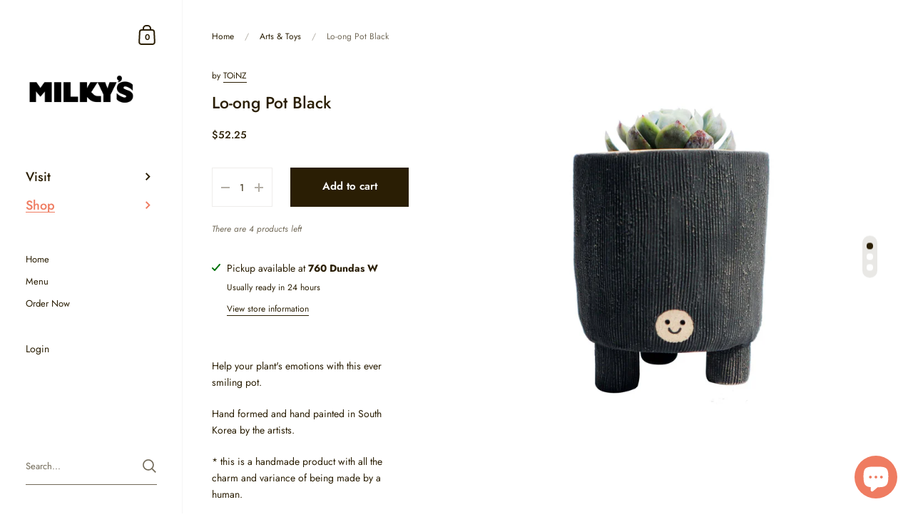

--- FILE ---
content_type: text/html; charset=utf-8
request_url: https://milkys.ca//variants/39349844639842/?section_id=store-availability
body_size: -111
content:
<div id="shopify-section-store-availability" class="shopify-section"><div class="store-availability-container"
  data-section-id="store-availability"
  data-section-type="store-availability"
  id="StoreAvailability"
><div class="store-availability-information"><svg aria-hidden="true" focusable="false" role="presentation" class="icon icon-in-stock" viewBox="0 0 12 10"><path fill-rule="evenodd" clip-rule="evenodd" d="M3.293 9.707l-3-3a.999.999 0 1 1 1.414-1.414l2.236 2.236 6.298-7.18a.999.999 0 1 1 1.518 1.3l-7 8a1 1 0 0 1-.72.35 1.017 1.017 0 0 1-.746-.292z" fill="#212B36"/></svg> <div class="store-availability-information-container"><p class="store-availability-information__title">
              Pickup available at <strong>760 Dundas W</strong>
            </p>
            <p class="store-availability-information__stock store-availability-small-text">
              Usually ready in 24 hours
            </p>
            <p class="store-availability-information__stores">
              <a href="#StoreAvailabilityModal" class="store-availability-information__link js-modal-open-store-availability-modal store-availability-small-text" data-store-availability-modal-open aria-haspopup="dialog">View store information
</a>
            </p></div>
    </div>

    <div
      class="localization__filters"
      id="StoreAvailabilityModal"
      role="dialog"
      aria-modal="true"
      aria-labelledby="StoreAvailabilitiesModalProductTitle"
    >
        <div>

          <div class="locals">

            <div class="locals__title">
              <h2
              id="StoreAvailabilitiesModalProductTitle"
              class="title"
              data-store-availability-modal-product-title
              ></h2>
             <p class="store-availabilities-modal__variant-title store-availability-small-text">
                Default Title
              </p>
            </div>

            <div class="top store-availability-container"><ul class="store-availabilities-list" role="list" data-unit-system="metric"><li class="store-availability-list__item">
                    <div class="store-availability-list-header">
                      <h3 class="store-availability-list-header__location">
                        760 Dundas W
                      </h3>
                      <p
                        class="store-availability-list-header__distance"
                      >
                        <span
                          data-distance
                          data-latitude="43.652269"
                          data-longitude="-79.40688779999999"
                        >
                        </span>
                        <span
                          data-distance-unit
                        >km
</span>
                      </p>
                    </div>
                    <small class="store-availability-list__stock store-availability-small-text"><svg aria-hidden="true" focusable="false" role="presentation" class="icon icon-in-stock" viewBox="0 0 12 10"><path fill-rule="evenodd" clip-rule="evenodd" d="M3.293 9.707l-3-3a.999.999 0 1 1 1.414-1.414l2.236 2.236 6.298-7.18a.999.999 0 1 1 1.518 1.3l-7 8a1 1 0 0 1-.72.35 1.017 1.017 0 0 1-.746-.292z" fill="#212B36"/></svg> Pickup available, usually ready in 24 hours
</small><address class="store-availability-list__address">
                      <p>760 Dundas Street West<br>Toronto ON M6J 1T8<br>Canada</p>
                    </address><p class="store-availability-list__phone store-availability-small-text">
                        <a href="tel:+16474082442">+16474082442</a><br>
                      </p></li></ul>

            </div>

          </div>

          <span class="localization__filters-close" aria-label="Close">
            

	<svg version="1.1" class="svg close" xmlns="//www.w3.org/2000/svg" xmlns:xlink="//www.w3.org  /1999/xlink" x="0px" y="0px" width="60px" height="60px" viewBox="0 0 60 60" enable-background="new 0 0 60 60" xml:space="preserve"><polygon points="38.936,23.561 36.814,21.439 30.562,27.691 24.311,21.439 22.189,23.561 28.441,29.812 22.189,36.064 24.311,38.186 30.562,31.934 36.814,38.186 38.936,36.064 32.684,29.812 "/></svg>


          </span>

        </div>

      </div></div>


</div>

--- FILE ---
content_type: text/html; charset=utf-8
request_url: https://milkys.ca//variants/39349844639842/?section_id=store-availability
body_size: 809
content:
<div id="shopify-section-store-availability" class="shopify-section"><div class="store-availability-container"
  data-section-id="store-availability"
  data-section-type="store-availability"
  id="StoreAvailability"
><div class="store-availability-information"><svg aria-hidden="true" focusable="false" role="presentation" class="icon icon-in-stock" viewBox="0 0 12 10"><path fill-rule="evenodd" clip-rule="evenodd" d="M3.293 9.707l-3-3a.999.999 0 1 1 1.414-1.414l2.236 2.236 6.298-7.18a.999.999 0 1 1 1.518 1.3l-7 8a1 1 0 0 1-.72.35 1.017 1.017 0 0 1-.746-.292z" fill="#212B36"/></svg> <div class="store-availability-information-container"><p class="store-availability-information__title">
              Pickup available at <strong>760 Dundas W</strong>
            </p>
            <p class="store-availability-information__stock store-availability-small-text">
              Usually ready in 24 hours
            </p>
            <p class="store-availability-information__stores">
              <a href="#StoreAvailabilityModal" class="store-availability-information__link js-modal-open-store-availability-modal store-availability-small-text" data-store-availability-modal-open aria-haspopup="dialog">View store information
</a>
            </p></div>
    </div>

    <div
      class="localization__filters"
      id="StoreAvailabilityModal"
      role="dialog"
      aria-modal="true"
      aria-labelledby="StoreAvailabilitiesModalProductTitle"
    >
        <div>

          <div class="locals">

            <div class="locals__title">
              <h2
              id="StoreAvailabilitiesModalProductTitle"
              class="title"
              data-store-availability-modal-product-title
              ></h2>
             <p class="store-availabilities-modal__variant-title store-availability-small-text">
                Default Title
              </p>
            </div>

            <div class="top store-availability-container"><ul class="store-availabilities-list" role="list" data-unit-system="metric"><li class="store-availability-list__item">
                    <div class="store-availability-list-header">
                      <h3 class="store-availability-list-header__location">
                        760 Dundas W
                      </h3>
                      <p
                        class="store-availability-list-header__distance"
                      >
                        <span
                          data-distance
                          data-latitude="43.652269"
                          data-longitude="-79.40688779999999"
                        >
                        </span>
                        <span
                          data-distance-unit
                        >km
</span>
                      </p>
                    </div>
                    <small class="store-availability-list__stock store-availability-small-text"><svg aria-hidden="true" focusable="false" role="presentation" class="icon icon-in-stock" viewBox="0 0 12 10"><path fill-rule="evenodd" clip-rule="evenodd" d="M3.293 9.707l-3-3a.999.999 0 1 1 1.414-1.414l2.236 2.236 6.298-7.18a.999.999 0 1 1 1.518 1.3l-7 8a1 1 0 0 1-.72.35 1.017 1.017 0 0 1-.746-.292z" fill="#212B36"/></svg> Pickup available, usually ready in 24 hours
</small><address class="store-availability-list__address">
                      <p>760 Dundas Street West<br>Toronto ON M6J 1T8<br>Canada</p>
                    </address><p class="store-availability-list__phone store-availability-small-text">
                        <a href="tel:+16474082442">+16474082442</a><br>
                      </p></li></ul>

            </div>

          </div>

          <span class="localization__filters-close" aria-label="Close">
            

	<svg version="1.1" class="svg close" xmlns="//www.w3.org/2000/svg" xmlns:xlink="//www.w3.org  /1999/xlink" x="0px" y="0px" width="60px" height="60px" viewBox="0 0 60 60" enable-background="new 0 0 60 60" xml:space="preserve"><polygon points="38.936,23.561 36.814,21.439 30.562,27.691 24.311,21.439 22.189,23.561 28.441,29.812 22.189,36.064 24.311,38.186 30.562,31.934 36.814,38.186 38.936,36.064 32.684,29.812 "/></svg>


          </span>

        </div>

      </div></div>


</div>

--- FILE ---
content_type: text/javascript
request_url: https://milkys.ca/cdn/shop/t/12/assets/theme.min.js?v=61702421146617553801614335389
body_size: 50975
content:
!function(e){"object"==typeof exports&&"undefined"!=typeof module?module.exports=e():"function"==typeof define&&define.amd?define([],e):("undefined"!=typeof window?window:"undefined"!=typeof global?global:"undefined"!=typeof self?self:this).basicLightbox=e()}((function(){return function e(n,t,o){function r(c,u){if(!t[c]){if(!n[c]){var a="function"==typeof require&&require;if(!u&&a)return a(c,!0);if(i)return i(c,!0);var s=new Error("Cannot find module '"+c+"'");throw s.code="MODULE_NOT_FOUND",s}var l=t[c]={exports:{}};n[c][0].call(l.exports,(function(e){return r(n[c][1][e]||e)}),l,l.exports,e,n,t,o)}return t[c].exports}for(var i="function"==typeof require&&require,c=0;c<o.length;c++)r(o[c]);return r}({1:[function(e,n,t){"use strict";Object.defineProperty(t,"__esModule",{value:!0}),t.create=t.visible=void 0;var o=function(e){var n=arguments.length>1&&void 0!==arguments[1]&&arguments[1],t=document.createElement("div");return t.innerHTML=e.trim(),!0===n?t.children:t.firstChild},r=function(e,n){var t=e.children;return 1===t.length&&t[0].tagName===n},i=function(e){return null!=(e=e||document.querySelector(".basicLightbox"))&&!0===e.ownerDocument.body.contains(e)};t.visible=i,t.create=function(e,n){var t=function(e,n){var t=o('\n\t\t<div class="basicLightbox '.concat(n.className,'">\n\t\t\t<div class="basicLightbox__placeholder" role="dialog"></div>\n\t\t</div>\n\t')),i=t.querySelector(".basicLightbox__placeholder");e.forEach((function(e){return i.appendChild(e)}));var c=r(i,"IMG"),u=r(i,"VIDEO"),a=r(i,"IFRAME");return!0===c&&t.classList.add("basicLightbox--img"),!0===u&&t.classList.add("basicLightbox--video"),!0===a&&t.classList.add("basicLightbox--iframe"),t}(e=function(e){var n="string"==typeof e,t=e instanceof HTMLElement==1;if(!1===n&&!1===t)throw new Error("Content must be a DOM element/node or string");return!0===n?Array.from(o(e,!0)):"TEMPLATE"===e.tagName?[e.content.cloneNode(!0)]:Array.from(e.children)}(e),n=function(){var e=arguments.length>0&&void 0!==arguments[0]?arguments[0]:{};if(null==(e=Object.assign({},e)).closable&&(e.closable=!0),null==e.className&&(e.className=""),null==e.onShow&&(e.onShow=function(){}),null==e.onClose&&(e.onClose=function(){}),"boolean"!=typeof e.closable)throw new Error("Property `closable` must be a boolean");if("string"!=typeof e.className)throw new Error("Property `className` must be a string");if("function"!=typeof e.onShow)throw new Error("Property `onShow` must be a function");if("function"!=typeof e.onClose)throw new Error("Property `onClose` must be a function");return e}(n)),c=function(e){return!1!==n.onClose(u)&&function(e,n){return e.classList.remove("basicLightbox--visible"),setTimeout((function(){return!1===i(e)||e.parentElement.removeChild(e),n()}),410),!0}(t,(function(){if("function"==typeof e)return e(u)}))};!0===n.closable&&t.addEventListener("click",(function(e){e.target===t&&c()}));var u={element:function(){return t},visible:function(){return i(t)},show:function(e){return!1!==n.onShow(u)&&function(e,n){return document.body.appendChild(e),setTimeout((function(){requestAnimationFrame((function(){return e.classList.add("basicLightbox--visible"),n()}))}),10),!0}(t,(function(){if("function"==typeof e)return e(u)}))},close:c};return u}},{}]},{},[1])(1)}));
!function(){"use strict";var t={class:"className",contenteditable:"contentEditable",for:"htmlFor",readonly:"readOnly",maxlength:"maxLength",tabindex:"tabIndex",colspan:"colSpan",rowspan:"rowSpan",usemap:"useMap"};function n(t,n){try{return t(n)}catch(t){return n}}var e=document,r=window,i=e.documentElement,o=e.createElement.bind(e),u=o("div"),s=o("table"),c=o("tbody"),a=o("tr"),f=Array.isArray,l=Array.prototype,h=l.concat,d=l.filter,p=l.indexOf,g=l.map,v=l.push,m=l.slice,y=l.some,b=l.splice,_=/^#(?:[\w-]|\\.|[^\x00-\xa0])*$/,x=/^\.(?:[\w-]|\\.|[^\x00-\xa0])*$/,C=/<.+>/,w=/^\w+$/;function E(t,n){return t&&(M(n)||P(n))?x.test(t)?n.getElementsByClassName(t.slice(1)):w.test(t)?n.getElementsByTagName(t):n.querySelectorAll(t):[]}var N=function(){function t(t,n){if(t){if(t instanceof N)return t;var i=t;if(I(t)){if(i=(n instanceof N?n[0]:n)||e,!(i=_.test(t)?i.getElementById(t.slice(1)):C.test(t)?_t(t):E(t,i)))return}else if(R(t))return this.ready(t);for((i.nodeType||i===r)&&(i=[i]),this.length=i.length,t=0,n=this.length;t<n;t++)this[t]=i[t]}}return t.prototype.init=function(n,e){return new t(n,e)},t}(),T=N.prototype,S=T.init;S.fn=S.prototype=T,T.length=0,T.splice=b,"function"==typeof Symbol&&(T[Symbol.iterator]=l[Symbol.iterator]),T.map=function(t){return S(h.apply([],g.call(this,(function(n,e){return t.call(n,e,n)}))))},T.slice=function(t,n){return S(m.call(this,t,n))};var A=/-([a-z])/g;function L(t){return t.replace(A,(function(t,n){return n.toUpperCase()}))}function O(t,n){var e=t&&(t.matches||t.webkitMatchesSelector||t.msMatchesSelector);return!!e&&!!n&&e.call(t,n)}function B(t){return!!t&&t===t.window}function M(t){return!!t&&9===t.nodeType}function P(t){return!!t&&1===t.nodeType}function R(t){return"function"==typeof t}function I(t){return"string"==typeof t}function k(t){return!isNaN(parseFloat(t))&&isFinite(t)}function W(t){return"object"==typeof t&&null!==t&&(null===(t=Object.getPrototypeOf(t))||t===Object.prototype)}function $(t,n,e){if(e)for(e=t.length;e--&&!1!==n.call(t[e],e,t[e]););else if(W(t)){var r=Object.keys(t);e=0;for(var i=r.length;e<i;e++){var o=r[e];if(!1===n.call(t[o],o,t[o]))break}}else for(e=0,i=t.length;e<i&&!1!==n.call(t[e],e,t[e]);e++);return t}function j(){for(var t=[],n=0;n<arguments.length;n++)t[n]=arguments[n];n="boolean"==typeof t[0]&&t.shift();var e=t.shift(),r=t.length;if(!e)return{};if(!r)return j(n,S,e);for(var i=0;i<r;i++){var o,u=t[i];for(o in u)n&&(f(u[o])||W(u[o]))?(e[o]&&e[o].constructor===u[o].constructor||(e[o]=new u[o].constructor),j(n,e[o],u[o])):e[o]=u[o]}return e}function D(t){return I(t)?function(n,e){return O(e,t)}:R(t)?t:t instanceof N?function(n,e){return t.is(e)}:t?function(n,e){return e===t}:function(){return!1}}function H(t,n){return n?t.filter(n):t}S.guid=1,S.isWindow=B,S.isFunction=R,S.isArray=f,S.isNumeric=k,S.isPlainObject=W,T.get=function(t){return void 0===t?m.call(this):this[0>(t=Number(t))?t+this.length:t]},T.eq=function(t){return S(this.get(t))},T.first=function(){return this.eq(0)},T.last=function(){return this.eq(-1)},S.each=$,T.each=function(t){return $(this,t)},T.prop=function(n,e){if(n){if(I(n))return n=t[n]||n,2>arguments.length?this[0]&&this[0][n]:this.each((function(t,r){r[n]=e}));for(var r in n)this.prop(r,n[r]);return this}},T.removeProp=function(n){return this.each((function(e,r){delete r[t[n]||n]}))},S.extend=j,T.extend=function(t){return j(T,t)},T.filter=function(t){var n=D(t);return S(d.call(this,(function(t,e){return n.call(t,e,t)})))};var U=/\S+/g;function F(t){return I(t)&&t.match(U)||[]}function q(t,n,e,r){for(var i=[],o=R(n),u=r&&D(r),s=0,c=t.length;s<c;s++)if(o){var a=n(t[s]);a.length&&v.apply(i,a)}else for(a=t[s][n];!(null==a||r&&u(-1,a));)i.push(a),a=e?a[n]:null;return i}function z(t){return 1<t.length?d.call(t,(function(t,n,e){return p.call(e,t)===n})):t}function J(t,n,e){if(P(t)){var i=r.getComputedStyle(t,null);return e?i.getPropertyValue(n)||void 0:i[n]||t.style[n]}}function Y(t,n){return parseInt(J(t,n),10)||0}T.hasClass=function(t){return!!t&&y.call(this,(function(n){return P(n)&&n.classList.contains(t)}))},T.removeAttr=function(t){var n=F(t);return this.each((function(t,e){P(e)&&$(n,(function(t,n){e.removeAttribute(n)}))}))},T.attr=function(t,n){if(t){if(I(t)){if(2>arguments.length){if(!this[0]||!P(this[0]))return;var e=this[0].getAttribute(t);return null===e?void 0:e}return void 0===n?this:null===n?this.removeAttr(t):this.each((function(e,r){P(r)&&r.setAttribute(t,n)}))}for(e in t)this.attr(e,t[e]);return this}},T.toggleClass=function(t,n){var e=F(t),r=void 0!==n;return this.each((function(t,i){P(i)&&$(e,(function(t,e){r?n?i.classList.add(e):i.classList.remove(e):i.classList.toggle(e)}))}))},T.addClass=function(t){return this.toggleClass(t,!0)},T.removeClass=function(t){return arguments.length?this.toggleClass(t,!1):this.attr("class","")},S.unique=z,T.add=function(t,n){return S(z(this.get().concat(S(t,n).get())))};var G=/^--/,V={},X=u.style,K=["webkit","moz","ms"];function Q(t,n){if(void 0===n&&(n=G.test(t)),n)return t;if(!V[t]){var e=""+(n=L(t))[0].toUpperCase()+n.slice(1);$(n=(n+" "+K.join(e+" ")+e).split(" "),(function(n,e){if(e in X)return V[t]=e,!1}))}return V[t]}var Z={animationIterationCount:!0,columnCount:!0,flexGrow:!0,flexShrink:!0,fontWeight:!0,gridArea:!0,gridColumn:!0,gridColumnEnd:!0,gridColumnStart:!0,gridRow:!0,gridRowEnd:!0,gridRowStart:!0,lineHeight:!0,opacity:!0,order:!0,orphans:!0,widows:!0,zIndex:!0};function tt(t,n,e){return void 0===e&&(e=G.test(t)),e||Z[t]||!k(n)?n:n+"px"}T.css=function(t,n){if(I(t)){var e=G.test(t);return t=Q(t,e),2>arguments.length?this[0]&&J(this[0],t,e):t?(n=tt(t,n,e),this.each((function(r,i){P(i)&&(e?i.style.setProperty(t,n):i.style[t]=n)}))):this}for(var r in t)this.css(r,t[r]);return this};var nt=/^\s+|\s+$/;function et(t,e){return t=t.dataset[e]||t.dataset[L(e)],nt.test(t)?t:n(JSON.parse,t)}function rt(t,n){var e=t.documentElement;return Math.max(t.body["scroll"+n],e["scroll"+n],t.body["offset"+n],e["offset"+n],e["client"+n])}function it(t,n){return Y(t,"border"+(n?"Left":"Top")+"Width")+Y(t,"padding"+(n?"Left":"Top"))+Y(t,"padding"+(n?"Right":"Bottom"))+Y(t,"border"+(n?"Right":"Bottom")+"Width")}T.data=function(t,e){if(!t){if(!this[0])return;var r,i={};for(r in this[0].dataset)i[r]=et(this[0],r);return i}if(I(t))return 2>arguments.length?this[0]&&et(this[0],t):void 0===e?this:this.each((function(r,i){r=e,r=n(JSON.stringify,r),i.dataset[L(t)]=r}));for(r in t)this.data(r,t[r]);return this},$([!0,!1],(function(t,n){$(["Width","Height"],(function(t,e){T[(n?"outer":"inner")+e]=function(r){if(this[0])return B(this[0])?n?this[0]["inner"+e]:this[0].document.documentElement["client"+e]:M(this[0])?rt(this[0],e):this[0][(n?"offset":"client")+e]+(r&&n?Y(this[0],"margin"+(t?"Top":"Left"))+Y(this[0],"margin"+(t?"Bottom":"Right")):0)}}))})),$(["Width","Height"],(function(t,n){var e=n.toLowerCase();T[e]=function(r){if(!this[0])return void 0===r?void 0:this;if(!arguments.length)return B(this[0])?this[0].document.documentElement["client"+n]:M(this[0])?rt(this[0],n):this[0].getBoundingClientRect()[e]-it(this[0],!t);var i=parseInt(r,10);return this.each((function(n,r){P(r)&&(n=J(r,"boxSizing"),r.style[e]=tt(e,i+("border-box"===n?it(r,!t):0)))}))}}));var ot={};function ut(t,n){return!n||!y.call(n,(function(n){return 0>t.indexOf(n)}))}T.toggle=function(t){return this.each((function(n,r){if(P(r))if(void 0===t?"none"===J(r,"display"):t){if(r.style.display=r.___cd||"","none"===J(r,"display")){if(n=r.style,r=r.tagName,ot[r])r=ot[r];else{var i=o(r);e.body.insertBefore(i,null);var u=J(i,"display");e.body.removeChild(i),r=ot[r]="none"!==u?u:"block"}n.display=r}}else r.___cd=J(r,"display"),r.style.display="none"}))},T.hide=function(){return this.toggle(!1)},T.show=function(){return this.toggle(!0)};var st={focus:"focusin",blur:"focusout"},ct={mouseenter:"mouseover",mouseleave:"mouseout"},at=/^(mouse|pointer|contextmenu|drag|drop|click|dblclick)/i;function ft(t){return[(t=t.split("."))[0],t.slice(1).sort()]}function lt(t,n,e,r,i){var o=t.___ce=t.___ce||{};if(n)o[n]&&(o[n]=o[n].filter((function(o){var u=o[0],s=o[1];if(o=o[2],i&&o.guid!==i.guid||!ut(u,e)||r&&r!==s)return!0;t.removeEventListener(n,o)})));else for(n in o)lt(t,n,e,r,i)}function ht(t){return t.multiple&&t.options?q(d.call(t.options,(function(t){return t.selected&&!t.disabled&&!t.parentNode.disabled})),"value"):t.value||""}T.off=function(t,n,e){var r=this;if(void 0===t)this.each((function(t,n){(P(n)||M(n)||B(n))&&lt(n)}));else if(I(t))R(n)&&(e=n,n=""),$(F(t),(function(t,i){i=(t=ft(i))[0];var o=t[1],u=ct[i]||st[i]||i;r.each((function(t,r){(P(r)||M(r)||B(r))&&lt(r,u,o,n,e)}))}));else for(var i in t)this.off(i,t[i]);return this},T.on=function(t,n,e,r,i){var o=this;if(!I(t)){for(var u in t)this.on(u,n,e,t[u],i);return this}return I(n)||(null!=n&&(void 0!==e&&(r=e),e=n),n=""),R(r)||(r=e,e=void 0),r?($(F(t),(function(t,u){u=(t=ft(u))[0];var s=t[1],c=ct[u]||st[u]||u,a=u in ct,f=u in st;c&&o.each((function(t,o){(P(o)||M(o)||B(o))&&((t=function t(u){if(u.target["___i"+u.type])return u.stopImmediatePropagation();if((!u.namespace||ut(s,u.namespace.split(".")))&&(n||!(f&&(u.target!==o||u.___ot===c)||a&&u.relatedTarget&&o.contains(u.relatedTarget)))){var l=o;if(n){for(var h=u.target;!O(h,n);){if(h===o)return;if(!(h=h.parentNode))return}l=h,u.___cd=!0}u.___cd&&Object.defineProperty(u,"currentTarget",{configurable:!0,get:function(){return l}}),Object.defineProperty(u,"data",{configurable:!0,get:function(){return e}}),h=r.call(l,u,u.___td),i&&lt(o,c,s,n,t),!1===h&&(u.preventDefault(),u.stopPropagation())}}).guid=r.guid=r.guid||S.guid++,function(t,n,e,r,i){var o=t.___ce=t.___ce||{};o[n]=o[n]||[],o[n].push([e,r,i]),t.addEventListener(n,i)}(o,c,s,n,t))}))})),this):this},T.one=function(t,n,e,r){return this.on(t,n,e,r,!0)},T.ready=function(t){function n(){return setTimeout(t,0,S)}return"loading"!==e.readyState?n():e.addEventListener("DOMContentLoaded",n),this},T.trigger=function(t,n){if(I(t)){var r=ft(t),i=r[0];r=r[1];var o=ct[i]||st[i]||i;if(!o)return this;var u=at.test(o)?"MouseEvents":"HTMLEvents";(t=e.createEvent(u)).initEvent(o,!0,!0),t.namespace=r.join("."),t.___ot=i}t.___td=n;var s=t.___ot in st;return this.each((function(n,e){s&&R(e[t.___ot])&&(e["___i"+t.type]=!0,e[t.___ot](),e["___i"+t.type]=!1),e.dispatchEvent(t)}))};var dt=/%20/g,pt=/\r?\n/g,gt=/file|reset|submit|button|image/i,vt=/radio|checkbox/i;T.serialize=function(){var t="";return this.each((function(n,e){$(e.elements||[e],(function(n,e){e.disabled||!e.name||"FIELDSET"===e.tagName||gt.test(e.type)||vt.test(e.type)&&!e.checked||void 0!==(n=ht(e))&&$(n=f(n)?n:[n],(function(n,r){n=t,r="&"+encodeURIComponent(e.name)+"="+encodeURIComponent(r.replace(pt,"\r\n")).replace(dt,"+"),t=n+r}))}))})),t.slice(1)},T.val=function(t){return arguments.length?this.each((function(n,e){if((n=e.multiple&&e.options)||vt.test(e.type)){var r=f(t)?g.call(t,String):null===t?[]:[String(t)];n?$(e.options,(function(t,n){n.selected=0<=r.indexOf(n.value)}),!0):e.checked=0<=r.indexOf(e.value)}else e.value=null==t?"":t})):this[0]&&ht(this[0])},T.clone=function(){return this.map((function(t,n){return n.cloneNode(!0)}))},T.detach=function(t){return H(this,t).each((function(t,n){n.parentNode&&n.parentNode.removeChild(n)})),this};var mt=/^\s*<(\w+)[^>]*>/,yt=/^<(\w+)\s*\/?>(?:<\/\1>)?$/,bt={"*":u,tr:c,td:a,th:a,thead:s,tbody:s,tfoot:s};function _t(t){if(!I(t))return[];if(yt.test(t))return[o(RegExp.$1)];var n=mt.test(t)&&RegExp.$1;return(n=bt[n]||bt["*"]).innerHTML=t,S(n.childNodes).detach().get()}S.parseHTML=_t,T.empty=function(){return this.each((function(t,n){for(;n.firstChild;)n.removeChild(n.firstChild)}))},T.html=function(t){return arguments.length?void 0===t?this:this.each((function(n,e){P(e)&&(e.innerHTML=t)})):this[0]&&this[0].innerHTML},T.remove=function(t){return H(this,t).detach().off(),this},T.text=function(t){return void 0===t?this[0]?this[0].textContent:"":this.each((function(n,e){P(e)&&(e.textContent=t)}))},T.unwrap=function(){return this.parent().each((function(t,n){"BODY"!==n.tagName&&(t=S(n)).replaceWith(t.children())})),this},T.offset=function(){var t=this[0];if(t)return{top:(t=t.getBoundingClientRect()).top+r.pageYOffset,left:t.left+r.pageXOffset}},T.offsetParent=function(){return this.map((function(t,n){for(t=n.offsetParent;t&&"static"===J(t,"position");)t=t.offsetParent;return t||i}))},T.position=function(){var t=this[0];if(t){var n="fixed"===J(t,"position"),e=n?t.getBoundingClientRect():this.offset();if(!n){var r=t.ownerDocument;for(n=t.offsetParent||r.documentElement;(n===r.body||n===r.documentElement)&&"static"===J(n,"position");)n=n.parentNode;n!==t&&P(n)&&(r=S(n).offset(),e.top-=r.top+Y(n,"borderTopWidth"),e.left-=r.left+Y(n,"borderLeftWidth"))}return{top:e.top-Y(t,"marginTop"),left:e.left-Y(t,"marginLeft")}}},T.children=function(t){return H(S(z(q(this,(function(t){return t.children})))),t)},T.contents=function(){return S(z(q(this,(function(t){return"IFRAME"===t.tagName?[t.contentDocument]:"TEMPLATE"===t.tagName?t.content.childNodes:t.childNodes}))))},T.find=function(t){return S(z(q(this,(function(n){return E(t,n)}))))};var xt=/^\s*<!(?:\[CDATA\[|--)|(?:\]\]|--)>\s*$/g,Ct=/^$|^module$|\/(java|ecma)script/i,wt=["type","src","nonce","noModule"];function Et(t,n,e,r,u,s,c,a){return $(t,(function(t,s){$(S(s),(function(t,s){$(S(n),(function(n,c){var a=e?c:s;c=e?s:c,a=(n=e?t:n)?a.cloneNode(!0):a,n=!n,u?c.insertBefore(a,r?c.firstChild:null):c.parentNode.insertBefore(a,r?c:c.nextSibling),n&&function(t,n){(t=S(t)).filter("script").add(t.find("script")).each((function(t,e){if(Ct.test(e.type)&&i.contains(e)){var r=o("script");r.text=e.textContent.replace(xt,""),$(wt,(function(t,n){e[n]&&(r[n]=e[n])})),n.head.insertBefore(r,null),n.head.removeChild(r)}}))}(a,c.ownerDocument)}),a)}),c)}),s),n}T.after=function(){return Et(arguments,this,!1,!1,!1,!0,!0)},T.append=function(){return Et(arguments,this,!1,!1,!0)},T.appendTo=function(t){return Et(arguments,this,!0,!1,!0)},T.before=function(){return Et(arguments,this,!1,!0)},T.insertAfter=function(t){return Et(arguments,this,!0,!1,!1,!1,!1,!0)},T.insertBefore=function(t){return Et(arguments,this,!0,!0)},T.prepend=function(){return Et(arguments,this,!1,!0,!0,!0,!0)},T.prependTo=function(t){return Et(arguments,this,!0,!0,!0,!1,!1,!0)},T.replaceWith=function(t){return this.before(t).remove()},T.replaceAll=function(t){return S(t).replaceWith(this),this},T.wrapAll=function(t){for(var n=(t=S(t))[0];n.children.length;)n=n.firstElementChild;return this.first().before(t),this.appendTo(n)},T.wrap=function(t){return this.each((function(n,e){var r=S(t)[0];S(e).wrapAll(n?r.cloneNode(!0):r)}))},T.wrapInner=function(t){return this.each((function(n,e){(e=(n=S(e)).contents()).length?e.wrapAll(t):n.append(t)}))},T.has=function(t){var n=I(t)?function(n,e){return E(t,e).length}:function(n,e){return e.contains(t)};return this.filter(n)},T.is=function(t){var n=D(t);return y.call(this,(function(t,e){return n.call(t,e,t)}))},T.next=function(t,n,e){return H(S(z(q(this,"nextElementSibling",n,e))),t)},T.nextAll=function(t){return this.next(t,!0)},T.nextUntil=function(t,n){return this.next(n,!0,t)},T.not=function(t){var n=D(t);return this.filter((function(e,r){return(!I(t)||P(r))&&!n.call(r,e,r)}))},T.parent=function(t){return H(S(z(q(this,"parentNode"))),t)},T.index=function(t){var n=t?S(t)[0]:this[0];return t=t?this:S(n).parent().children(),p.call(t,n)},T.closest=function(t){var n=this.filter(t);if(n.length)return n;var e=this.parent();return e.length?e.closest(t):n},T.parents=function(t,n){return H(S(z(q(this,"parentElement",!0,n))),t)},T.parentsUntil=function(t,n){return this.parents(n,t)},T.prev=function(t,n,e){return H(S(z(q(this,"previousElementSibling",n,e))),t)},T.prevAll=function(t){return this.prev(t,!0)},T.prevUntil=function(t,n){return this.prev(n,!0,t)},T.siblings=function(t){return H(S(z(q(this,(function(t){return S(t).parent().children().not(t)})))),t)},"undefined"!=typeof exports?module.exports=S:r.cash=r.$=S}();
!function(){var t,e;
/*!
 * Flickity PACKAGED v2.2.2
 * Touch, responsive, flickable carousels
 *
 * Licensed GPLv3 for open source use
 * or Flickity Commercial License for commercial use
 *
 * https://flickity.metafizzy.co
 * Copyright 2015-2021 Metafizzy
 */
!function(t,e){"function"==typeof define&&define.amd?define("jquery-bridget/jquery-bridget",["jquery"],(function(i){return e(t,i)})):"object"==typeof module&&module.exports?module.exports=e(t,require("jquery")):t.jQueryBridget=e(t,t.jQuery)}(window,(function(t,e){"use strict";var i=Array.prototype.slice,n=t.console,s=void 0===n?function(){}:function(t){n.error(t)};function o(n,o,a){function l(t,e,i){var o,r="$()."+n+'("'+e+'")';return t.each((function(t,l){var h=a.data(l,n);if(h){var c=h[e];if(c&&"_"!=e.charAt(0)){var d=c.apply(h,i);o=void 0===o?d:o}else s(r+" is not a valid method")}else s(n+" not initialized. Cannot call methods, i.e. "+r)})),void 0!==o?o:t}function h(t,e){t.each((function(t,i){var s=a.data(i,n);s?(s.option(e),s._init()):(s=new o(i,e),a.data(i,n,s))}))}(a=a||e||t.jQuery)&&(o.prototype.option||(o.prototype.option=function(t){a.isPlainObject(t)&&(this.options=a.extend(!0,this.options,t))}),a.fn[n]=function(t){if("string"==typeof t){var e=i.call(arguments,1);return l(this,t,e)}return h(this,t),this},r(a))}function r(t){!t||t&&t.bridget||(t.bridget=o)}return r(e||t.jQuery),o})),t="undefined"!=typeof window?window:this,e=function(){function t(){}var e=t.prototype;return e.on=function(t,e){if(t&&e){var i=this._events=this._events||{},n=i[t]=i[t]||[];return-1==n.indexOf(e)&&n.push(e),this}},e.once=function(t,e){if(t&&e){this.on(t,e);var i=this._onceEvents=this._onceEvents||{};return(i[t]=i[t]||{})[e]=!0,this}},e.off=function(t,e){var i=this._events&&this._events[t];if(i&&i.length){var n=i.indexOf(e);return-1!=n&&i.splice(n,1),this}},e.emitEvent=function(t,e){var i=this._events&&this._events[t];if(i&&i.length){i=i.slice(0),e=e||[];for(var n=this._onceEvents&&this._onceEvents[t],s=0;s<i.length;s++){var o=i[s];n&&n[o]&&(this.off(t,o),delete n[o]),o.apply(this,e)}return this}},e.allOff=function(){delete this._events,delete this._onceEvents},t},"function"==typeof define&&define.amd?define("ev-emitter/ev-emitter",e):"object"==typeof module&&module.exports?module.exports=e():t.EvEmitter=e(),
/*!
 * getSize v2.0.3
 * measure size of elements
 * MIT license
 */
function(t,e){"function"==typeof define&&define.amd?define("get-size/get-size",e):"object"==typeof module&&module.exports?module.exports=e():t.getSize=e()}(window,(function(){"use strict";function t(t){var e=parseFloat(t);return-1==t.indexOf("%")&&!isNaN(e)&&e}var e="undefined"==typeof console?function(){}:function(t){console.error(t)},i=["paddingLeft","paddingRight","paddingTop","paddingBottom","marginLeft","marginRight","marginTop","marginBottom","borderLeftWidth","borderRightWidth","borderTopWidth","borderBottomWidth"],n=i.length;function s(t){var i=getComputedStyle(t);return i||e("Style returned "+i+". Are you running this code in a hidden iframe on Firefox? See https://bit.ly/getsizebug1"),i}var o,r=!1;function a(e){if(function(){if(!r){r=!0;var e=document.createElement("div");e.style.width="200px",e.style.padding="1px 2px 3px 4px",e.style.borderStyle="solid",e.style.borderWidth="1px 2px 3px 4px",e.style.boxSizing="border-box";var i=document.body||document.documentElement;i.appendChild(e);var n=s(e);o=200==Math.round(t(n.width)),a.isBoxSizeOuter=o,i.removeChild(e)}}(),"string"==typeof e&&(e=document.querySelector(e)),e&&"object"==typeof e&&e.nodeType){var l=s(e);if("none"==l.display)return function(){for(var t={width:0,height:0,innerWidth:0,innerHeight:0,outerWidth:0,outerHeight:0},e=0;e<n;e++){t[i[e]]=0}return t}();var h={};h.width=e.offsetWidth,h.height=e.offsetHeight;for(var c=h.isBorderBox="border-box"==l.boxSizing,d=0;d<n;d++){var u=i[d],f=l[u],p=parseFloat(f);h[u]=isNaN(p)?0:p}var g=h.paddingLeft+h.paddingRight,v=h.paddingTop+h.paddingBottom,m=h.marginLeft+h.marginRight,y=h.marginTop+h.marginBottom,b=h.borderLeftWidth+h.borderRightWidth,E=h.borderTopWidth+h.borderBottomWidth,S=c&&o,C=t(l.width);!1!==C&&(h.width=C+(S?0:g+b));var x=t(l.height);return!1!==x&&(h.height=x+(S?0:v+E)),h.innerWidth=h.width-(g+b),h.innerHeight=h.height-(v+E),h.outerWidth=h.width+m,h.outerHeight=h.height+y,h}}return a})),function(t,e){"use strict";"function"==typeof define&&define.amd?define("desandro-matches-selector/matches-selector",e):"object"==typeof module&&module.exports?module.exports=e():t.matchesSelector=e()}(window,(function(){"use strict";var t=function(){var t=window.Element.prototype;if(t.matches)return"matches";if(t.matchesSelector)return"matchesSelector";for(var e=["webkit","moz","ms","o"],i=0;i<e.length;i++){var n=e[i]+"MatchesSelector";if(t[n])return n}}();return function(e,i){return e[t](i)}})),function(t,e){"function"==typeof define&&define.amd?define("fizzy-ui-utils/utils",["desandro-matches-selector/matches-selector"],(function(i){return e(t,i)})):"object"==typeof module&&module.exports?module.exports=e(t,require("desandro-matches-selector")):t.fizzyUIUtils=e(t,t.matchesSelector)}(window,(function(t,e){var i={extend:function(t,e){for(var i in e)t[i]=e[i];return t},modulo:function(t,e){return(t%e+e)%e}},n=Array.prototype.slice;i.makeArray=function(t){return Array.isArray(t)?t:null==t?[]:"object"==typeof t&&"number"==typeof t.length?n.call(t):[t]},i.removeFrom=function(t,e){var i=t.indexOf(e);-1!=i&&t.splice(i,1)},i.getParent=function(t,i){for(;t.parentNode&&t!=document.body;)if(t=t.parentNode,e(t,i))return t},i.getQueryElement=function(t){return"string"==typeof t?document.querySelector(t):t},i.handleEvent=function(t){var e="on"+t.type;this[e]&&this[e](t)},i.filterFindElements=function(t,n){t=i.makeArray(t);var s=[];return t.forEach((function(t){if(t instanceof HTMLElement)if(n){e(t,n)&&s.push(t);for(var i=t.querySelectorAll(n),o=0;o<i.length;o++)s.push(i[o])}else s.push(t)})),s},i.debounceMethod=function(t,e,i){i=i||100;var n=t.prototype[e],s=e+"Timeout";t.prototype[e]=function(){var t=this[s];clearTimeout(t);var e=arguments,o=this;this[s]=setTimeout((function(){n.apply(o,e),delete o[s]}),i)}},i.docReady=function(t){var e=document.readyState;"complete"==e||"interactive"==e?setTimeout(t):document.addEventListener("DOMContentLoaded",t)},i.toDashed=function(t){return t.replace(/(.)([A-Z])/g,(function(t,e,i){return e+"-"+i})).toLowerCase()};var s=t.console;return i.htmlInit=function(e,n){i.docReady((function(){var o=i.toDashed(n),r="data-"+o,a=document.querySelectorAll("["+r+"]"),l=document.querySelectorAll(".js-"+o),h=i.makeArray(a).concat(i.makeArray(l)),c=r+"-options",d=t.jQuery;h.forEach((function(t){var i,o=t.getAttribute(r)||t.getAttribute(c);try{i=o&&JSON.parse(o)}catch(e){return void(s&&s.error("Error parsing "+r+" on "+t.className+": "+e))}var a=new e(t,i);d&&d.data(t,n,a)}))}))},i})),function(t,e){"function"==typeof define&&define.amd?define("flickity/js/cell",["get-size/get-size"],(function(i){return e(t,i)})):"object"==typeof module&&module.exports?module.exports=e(t,require("get-size")):(t.Flickity=t.Flickity||{},t.Flickity.Cell=e(t,t.getSize))}(window,(function(t,e){function i(t,e){this.element=t,this.parent=e,this.create()}var n=i.prototype;return n.create=function(){this.element.style.position="absolute",this.element.setAttribute("aria-hidden","true"),this.x=0,this.shift=0},n.destroy=function(){this.unselect(),this.element.style.position="";var t=this.parent.originSide;this.element.style[t]="",this.element.removeAttribute("aria-hidden")},n.getSize=function(){this.size=e(this.element)},n.setPosition=function(t){this.x=t,this.updateTarget(),this.renderPosition(t)},n.updateTarget=n.setDefaultTarget=function(){var t="left"==this.parent.originSide?"marginLeft":"marginRight";this.target=this.x+this.size[t]+this.size.width*this.parent.cellAlign},n.renderPosition=function(t){var e=this.parent.originSide;this.element.style[e]=this.parent.getPositionValue(t)},n.select=function(){this.element.classList.add("is-selected"),this.element.removeAttribute("aria-hidden")},n.unselect=function(){this.element.classList.remove("is-selected"),this.element.setAttribute("aria-hidden","true")},n.wrapShift=function(t){this.shift=t,this.renderPosition(this.x+this.parent.slideableWidth*t)},n.remove=function(){this.element.parentNode.removeChild(this.element)},i})),function(t,e){"function"==typeof define&&define.amd?define("flickity/js/slide",e):"object"==typeof module&&module.exports?module.exports=e():(t.Flickity=t.Flickity||{},t.Flickity.Slide=e())}(window,(function(){"use strict";function t(t){this.parent=t,this.isOriginLeft="left"==t.originSide,this.cells=[],this.outerWidth=0,this.height=0}var e=t.prototype;return e.addCell=function(t){if(this.cells.push(t),this.outerWidth+=t.size.outerWidth,this.height=Math.max(t.size.outerHeight,this.height),1==this.cells.length){this.x=t.x;var e=this.isOriginLeft?"marginLeft":"marginRight";this.firstMargin=t.size[e]}},e.updateTarget=function(){var t=this.isOriginLeft?"marginRight":"marginLeft",e=this.getLastCell(),i=e?e.size[t]:0,n=this.outerWidth-(this.firstMargin+i);this.target=this.x+this.firstMargin+n*this.parent.cellAlign},e.getLastCell=function(){return this.cells[this.cells.length-1]},e.select=function(){this.cells.forEach((function(t){t.select()}))},e.unselect=function(){this.cells.forEach((function(t){t.unselect()}))},e.getCellElements=function(){return this.cells.map((function(t){return t.element}))},t})),function(t,e){"function"==typeof define&&define.amd?define("flickity/js/animate",["fizzy-ui-utils/utils"],(function(i){return e(t,i)})):"object"==typeof module&&module.exports?module.exports=e(t,require("fizzy-ui-utils")):(t.Flickity=t.Flickity||{},t.Flickity.animatePrototype=e(t,t.fizzyUIUtils))}(window,(function(t,e){var i={startAnimation:function(){this.isAnimating||(this.isAnimating=!0,this.restingFrames=0,this.animate())},animate:function(){this.applyDragForce(),this.applySelectedAttraction();var t=this.x;if(this.integratePhysics(),this.positionSlider(),this.settle(t),this.isAnimating){var e=this;requestAnimationFrame((function(){e.animate()}))}},positionSlider:function(){var t=this.x;this.options.wrapAround&&this.cells.length>1&&(t=e.modulo(t,this.slideableWidth),t-=this.slideableWidth,this.shiftWrapCells(t)),this.setTranslateX(t,this.isAnimating),this.dispatchScrollEvent()},setTranslateX:function(t,e){t+=this.cursorPosition,t=this.options.rightToLeft?-t:t;var i=this.getPositionValue(t);this.slider.style.transform=e?"translate3d("+i+",0,0)":"translateX("+i+")"},dispatchScrollEvent:function(){var t=this.slides[0];if(t){var e=-this.x-t.target,i=e/this.slidesWidth;this.dispatchEvent("scroll",null,[i,e])}},positionSliderAtSelected:function(){this.cells.length&&(this.x=-this.selectedSlide.target,this.velocity=0,this.positionSlider())},getPositionValue:function(t){return this.options.percentPosition?.01*Math.round(t/this.size.innerWidth*1e4)+"%":Math.round(t)+"px"},settle:function(t){!this.isPointerDown&&Math.round(100*this.x)==Math.round(100*t)&&this.restingFrames++,this.restingFrames>2&&(this.isAnimating=!1,delete this.isFreeScrolling,this.positionSlider(),this.dispatchEvent("settle",null,[this.selectedIndex]))},shiftWrapCells:function(t){var e=this.cursorPosition+t;this._shiftCells(this.beforeShiftCells,e,-1);var i=this.size.innerWidth-(t+this.slideableWidth+this.cursorPosition);this._shiftCells(this.afterShiftCells,i,1)},_shiftCells:function(t,e,i){for(var n=0;n<t.length;n++){var s=t[n],o=e>0?i:0;s.wrapShift(o),e-=s.size.outerWidth}},_unshiftCells:function(t){if(t&&t.length)for(var e=0;e<t.length;e++)t[e].wrapShift(0)},integratePhysics:function(){this.x+=this.velocity,this.velocity*=this.getFrictionFactor()},applyForce:function(t){this.velocity+=t},getFrictionFactor:function(){return 1-this.options[this.isFreeScrolling?"freeScrollFriction":"friction"]},getRestingPosition:function(){return this.x+this.velocity/(1-this.getFrictionFactor())},applyDragForce:function(){if(this.isDraggable&&this.isPointerDown){var t=this.dragX-this.x-this.velocity;this.applyForce(t)}},applySelectedAttraction:function(){if(!(this.isDraggable&&this.isPointerDown)&&!this.isFreeScrolling&&this.slides.length){var t=(-1*this.selectedSlide.target-this.x)*this.options.selectedAttraction;this.applyForce(t)}}};return i})),function(t,e){if("function"==typeof define&&define.amd)define("flickity/js/flickity",["ev-emitter/ev-emitter","get-size/get-size","fizzy-ui-utils/utils","./cell","./slide","./animate"],(function(i,n,s,o,r,a){return e(t,i,n,s,o,r,a)}));else if("object"==typeof module&&module.exports)module.exports=e(t,require("ev-emitter"),require("get-size"),require("fizzy-ui-utils"),require("./cell"),require("./slide"),require("./animate"));else{var i=t.Flickity;t.Flickity=e(t,t.EvEmitter,t.getSize,t.fizzyUIUtils,i.Cell,i.Slide,i.animatePrototype)}}(window,(function(t,e,i,n,s,o,r){var a=t.jQuery,l=t.getComputedStyle,h=t.console;function c(t,e){for(t=n.makeArray(t);t.length;)e.appendChild(t.shift())}var d=0,u={};function f(t,e){var i=n.getQueryElement(t);if(i){if(this.element=i,this.element.flickityGUID){var s=u[this.element.flickityGUID];return s&&s.option(e),s}a&&(this.$element=a(this.element)),this.options=n.extend({},this.constructor.defaults),this.option(e),this._create()}else h&&h.error("Bad element for Flickity: "+(i||t))}f.defaults={accessibility:!0,cellAlign:"center",freeScrollFriction:.075,friction:.28,namespaceJQueryEvents:!0,percentPosition:!0,resize:!0,selectedAttraction:.025,setGallerySize:!0},f.createMethods=[];var p=f.prototype;n.extend(p,e.prototype),p._create=function(){var e=this.guid=++d;for(var i in this.element.flickityGUID=e,u[e]=this,this.selectedIndex=0,this.restingFrames=0,this.x=0,this.velocity=0,this.originSide=this.options.rightToLeft?"right":"left",this.viewport=document.createElement("div"),this.viewport.className="flickity-viewport",this._createSlider(),(this.options.resize||this.options.watchCSS)&&t.addEventListener("resize",this),this.options.on){var n=this.options.on[i];this.on(i,n)}f.createMethods.forEach((function(t){this[t]()}),this),this.options.watchCSS?this.watchCSS():this.activate()},p.option=function(t){n.extend(this.options,t)},p.activate=function(){this.isActive||(this.isActive=!0,this.element.classList.add("flickity-enabled"),this.options.rightToLeft&&this.element.classList.add("flickity-rtl"),this.getSize(),c(this._filterFindCellElements(this.element.children),this.slider),this.viewport.appendChild(this.slider),this.element.appendChild(this.viewport),this.reloadCells(),this.options.accessibility&&(this.element.tabIndex=0,this.element.addEventListener("keydown",this)),this.emitEvent("activate"),this.selectInitialIndex(),this.isInitActivated=!0,this.dispatchEvent("ready"))},p._createSlider=function(){var t=document.createElement("div");t.className="flickity-slider",t.style[this.originSide]=0,this.slider=t},p._filterFindCellElements=function(t){return n.filterFindElements(t,this.options.cellSelector)},p.reloadCells=function(){this.cells=this._makeCells(this.slider.children),this.positionCells(),this._getWrapShiftCells(),this.setGallerySize()},p._makeCells=function(t){return this._filterFindCellElements(t).map((function(t){return new s(t,this)}),this)},p.getLastCell=function(){return this.cells[this.cells.length-1]},p.getLastSlide=function(){return this.slides[this.slides.length-1]},p.positionCells=function(){this._sizeCells(this.cells),this._positionCells(0)},p._positionCells=function(t){t=t||0,this.maxCellHeight=t&&this.maxCellHeight||0;var e=0;if(t>0){var i=this.cells[t-1];e=i.x+i.size.outerWidth}for(var n=this.cells.length,s=t;s<n;s++){var o=this.cells[s];o.setPosition(e),e+=o.size.outerWidth,this.maxCellHeight=Math.max(o.size.outerHeight,this.maxCellHeight)}this.slideableWidth=e,this.updateSlides(),this._containSlides(),this.slidesWidth=n?this.getLastSlide().target-this.slides[0].target:0},p._sizeCells=function(t){t.forEach((function(t){t.getSize()}))},p.updateSlides=function(){if(this.slides=[],this.cells.length){var t=new o(this);this.slides.push(t);var e="left"==this.originSide?"marginRight":"marginLeft",i=this._getCanCellFit();this.cells.forEach((function(n,s){if(t.cells.length){var r=t.outerWidth-t.firstMargin+(n.size.outerWidth-n.size[e]);i.call(this,s,r)||(t.updateTarget(),t=new o(this),this.slides.push(t)),t.addCell(n)}else t.addCell(n)}),this),t.updateTarget(),this.updateSelectedSlide()}},p._getCanCellFit=function(){var t=this.options.groupCells;if(!t)return function(){return!1};if("number"==typeof t){var e=parseInt(t,10);return function(t){return t%e!=0}}var i="string"==typeof t&&t.match(/^(\d+)%$/),n=i?parseInt(i[1],10)/100:1;return function(t,e){return e<=(this.size.innerWidth+1)*n}},p._init=p.reposition=function(){this.positionCells(),this.positionSliderAtSelected()},p.getSize=function(){this.size=i(this.element),this.setCellAlign(),this.cursorPosition=this.size.innerWidth*this.cellAlign};var g={center:{left:.5,right:.5},left:{left:0,right:1},right:{right:0,left:1}};return p.setCellAlign=function(){var t=g[this.options.cellAlign];this.cellAlign=t?t[this.originSide]:this.options.cellAlign},p.setGallerySize=function(){if(this.options.setGallerySize){var t=this.options.adaptiveHeight&&this.selectedSlide?this.selectedSlide.height:this.maxCellHeight;this.viewport.style.height=t+"px"}},p._getWrapShiftCells=function(){if(this.options.wrapAround){this._unshiftCells(this.beforeShiftCells),this._unshiftCells(this.afterShiftCells);var t=this.cursorPosition,e=this.cells.length-1;this.beforeShiftCells=this._getGapCells(t,e,-1),t=this.size.innerWidth-this.cursorPosition,this.afterShiftCells=this._getGapCells(t,0,1)}},p._getGapCells=function(t,e,i){for(var n=[];t>0;){var s=this.cells[e];if(!s)break;n.push(s),e+=i,t-=s.size.outerWidth}return n},p._containSlides=function(){if(this.options.contain&&!this.options.wrapAround&&this.cells.length){var t=this.options.rightToLeft,e=t?"marginRight":"marginLeft",i=t?"marginLeft":"marginRight",n=this.slideableWidth-this.getLastCell().size[i],s=n<this.size.innerWidth,o=this.cursorPosition+this.cells[0].size[e],r=n-this.size.innerWidth*(1-this.cellAlign);this.slides.forEach((function(t){s?t.target=n*this.cellAlign:(t.target=Math.max(t.target,o),t.target=Math.min(t.target,r))}),this)}},p.dispatchEvent=function(t,e,i){var n=e?[e].concat(i):i;if(this.emitEvent(t,n),a&&this.$element){var s=t+=this.options.namespaceJQueryEvents?".flickity":"";if(e){var o=new a.Event(e);o.type=t,s=o}this.$element.trigger(s,i)}},p.select=function(t,e,i){if(this.isActive&&(t=parseInt(t,10),this._wrapSelect(t),(this.options.wrapAround||e)&&(t=n.modulo(t,this.slides.length)),this.slides[t])){var s=this.selectedIndex;this.selectedIndex=t,this.updateSelectedSlide(),i?this.positionSliderAtSelected():this.startAnimation(),this.options.adaptiveHeight&&this.setGallerySize(),this.dispatchEvent("select",null,[t]),t!=s&&this.dispatchEvent("change",null,[t]),this.dispatchEvent("cellSelect")}},p._wrapSelect=function(t){var e=this.slides.length;if(!(this.options.wrapAround&&e>1))return t;var i=n.modulo(t,e),s=Math.abs(i-this.selectedIndex),o=Math.abs(i+e-this.selectedIndex),r=Math.abs(i-e-this.selectedIndex);!this.isDragSelect&&o<s?t+=e:!this.isDragSelect&&r<s&&(t-=e),t<0?this.x-=this.slideableWidth:t>=e&&(this.x+=this.slideableWidth)},p.previous=function(t,e){this.select(this.selectedIndex-1,t,e)},p.next=function(t,e){this.select(this.selectedIndex+1,t,e)},p.updateSelectedSlide=function(){var t=this.slides[this.selectedIndex];t&&(this.unselectSelectedSlide(),this.selectedSlide=t,t.select(),this.selectedCells=t.cells,this.selectedElements=t.getCellElements(),this.selectedCell=t.cells[0],this.selectedElement=this.selectedElements[0])},p.unselectSelectedSlide=function(){this.selectedSlide&&this.selectedSlide.unselect()},p.selectInitialIndex=function(){var t=this.options.initialIndex;if(this.isInitActivated)this.select(this.selectedIndex,!1,!0);else{if(t&&"string"==typeof t)if(this.queryCell(t))return void this.selectCell(t,!1,!0);var e=0;t&&this.slides[t]&&(e=t),this.select(e,!1,!0)}},p.selectCell=function(t,e,i){var n=this.queryCell(t);if(n){var s=this.getCellSlideIndex(n);this.select(s,e,i)}},p.getCellSlideIndex=function(t){for(var e=0;e<this.slides.length;e++){if(-1!=this.slides[e].cells.indexOf(t))return e}},p.getCell=function(t){for(var e=0;e<this.cells.length;e++){var i=this.cells[e];if(i.element==t)return i}},p.getCells=function(t){t=n.makeArray(t);var e=[];return t.forEach((function(t){var i=this.getCell(t);i&&e.push(i)}),this),e},p.getCellElements=function(){return this.cells.map((function(t){return t.element}))},p.getParentCell=function(t){var e=this.getCell(t);return e||(t=n.getParent(t,".flickity-slider > *"),this.getCell(t))},p.getAdjacentCellElements=function(t,e){if(!t)return this.selectedSlide.getCellElements();e=void 0===e?this.selectedIndex:e;var i=this.slides.length;if(1+2*t>=i)return this.getCellElements();for(var s=[],o=e-t;o<=e+t;o++){var r=this.options.wrapAround?n.modulo(o,i):o,a=this.slides[r];a&&(s=s.concat(a.getCellElements()))}return s},p.queryCell=function(t){if("number"==typeof t)return this.cells[t];if("string"==typeof t){if(t.match(/^[#.]?[\d/]/))return;t=this.element.querySelector(t)}return this.getCell(t)},p.uiChange=function(){this.emitEvent("uiChange")},p.childUIPointerDown=function(t){"touchstart"!=t.type&&t.preventDefault(),this.focus()},p.onresize=function(){this.watchCSS(),this.resize()},n.debounceMethod(f,"onresize",150),p.resize=function(){if(this.isActive){this.getSize(),this.options.wrapAround&&(this.x=n.modulo(this.x,this.slideableWidth)),this.positionCells(),this._getWrapShiftCells(),this.setGallerySize(),this.emitEvent("resize");var t=this.selectedElements&&this.selectedElements[0];this.selectCell(t,!1,!0)}},p.watchCSS=function(){this.options.watchCSS&&(-1!=l(this.element,":after").content.indexOf("flickity")?this.activate():this.deactivate())},p.onkeydown=function(t){var e=document.activeElement&&document.activeElement!=this.element;if(this.options.accessibility&&!e){var i=f.keyboardHandlers[t.keyCode];i&&i.call(this)}},f.keyboardHandlers={37:function(){var t=this.options.rightToLeft?"next":"previous";this.uiChange(),this[t]()},39:function(){var t=this.options.rightToLeft?"previous":"next";this.uiChange(),this[t]()}},p.focus=function(){var e=t.pageYOffset;this.element.focus({preventScroll:!0}),t.pageYOffset!=e&&t.scrollTo(t.pageXOffset,e)},p.deactivate=function(){this.isActive&&(this.element.classList.remove("flickity-enabled"),this.element.classList.remove("flickity-rtl"),this.unselectSelectedSlide(),this.cells.forEach((function(t){t.destroy()})),this.element.removeChild(this.viewport),c(this.slider.children,this.element),this.options.accessibility&&(this.element.removeAttribute("tabIndex"),this.element.removeEventListener("keydown",this)),this.isActive=!1,this.emitEvent("deactivate"))},p.destroy=function(){this.deactivate(),t.removeEventListener("resize",this),this.allOff(),this.emitEvent("destroy"),a&&this.$element&&a.removeData(this.element,"flickity"),delete this.element.flickityGUID,delete u[this.guid]},n.extend(p,r),f.data=function(t){var e=(t=n.getQueryElement(t))&&t.flickityGUID;return e&&u[e]},n.htmlInit(f,"flickity"),a&&a.bridget&&a.bridget("flickity",f),f.setJQuery=function(t){a=t},f.Cell=s,f.Slide=o,f})),
/*!
 * Unipointer v2.3.0
 * base class for doing one thing with pointer event
 * MIT license
 */
function(t,e){"function"==typeof define&&define.amd?define("unipointer/unipointer",["ev-emitter/ev-emitter"],(function(i){return e(t,i)})):"object"==typeof module&&module.exports?module.exports=e(t,require("ev-emitter")):t.Unipointer=e(t,t.EvEmitter)}(window,(function(t,e){function i(){}var n=i.prototype=Object.create(e.prototype);n.bindStartEvent=function(t){this._bindStartEvent(t,!0)},n.unbindStartEvent=function(t){this._bindStartEvent(t,!1)},n._bindStartEvent=function(e,i){var n=(i=void 0===i||i)?"addEventListener":"removeEventListener",s="mousedown";t.PointerEvent?s="pointerdown":"ontouchstart"in t&&(s="touchstart"),e[n](s,this)},n.handleEvent=function(t){var e="on"+t.type;this[e]&&this[e](t)},n.getTouch=function(t){for(var e=0;e<t.length;e++){var i=t[e];if(i.identifier==this.pointerIdentifier)return i}},n.onmousedown=function(t){var e=t.button;e&&0!==e&&1!==e||this._pointerDown(t,t)},n.ontouchstart=function(t){this._pointerDown(t,t.changedTouches[0])},n.onpointerdown=function(t){this._pointerDown(t,t)},n._pointerDown=function(t,e){t.button||this.isPointerDown||(this.isPointerDown=!0,this.pointerIdentifier=void 0!==e.pointerId?e.pointerId:e.identifier,this.pointerDown(t,e))},n.pointerDown=function(t,e){this._bindPostStartEvents(t),this.emitEvent("pointerDown",[t,e])};var s={mousedown:["mousemove","mouseup"],touchstart:["touchmove","touchend","touchcancel"],pointerdown:["pointermove","pointerup","pointercancel"]};return n._bindPostStartEvents=function(e){if(e){var i=s[e.type];i.forEach((function(e){t.addEventListener(e,this)}),this),this._boundPointerEvents=i}},n._unbindPostStartEvents=function(){this._boundPointerEvents&&(this._boundPointerEvents.forEach((function(e){t.removeEventListener(e,this)}),this),delete this._boundPointerEvents)},n.onmousemove=function(t){this._pointerMove(t,t)},n.onpointermove=function(t){t.pointerId==this.pointerIdentifier&&this._pointerMove(t,t)},n.ontouchmove=function(t){var e=this.getTouch(t.changedTouches);e&&this._pointerMove(t,e)},n._pointerMove=function(t,e){this.pointerMove(t,e)},n.pointerMove=function(t,e){this.emitEvent("pointerMove",[t,e])},n.onmouseup=function(t){this._pointerUp(t,t)},n.onpointerup=function(t){t.pointerId==this.pointerIdentifier&&this._pointerUp(t,t)},n.ontouchend=function(t){var e=this.getTouch(t.changedTouches);e&&this._pointerUp(t,e)},n._pointerUp=function(t,e){this._pointerDone(),this.pointerUp(t,e)},n.pointerUp=function(t,e){this.emitEvent("pointerUp",[t,e])},n._pointerDone=function(){this._pointerReset(),this._unbindPostStartEvents(),this.pointerDone()},n._pointerReset=function(){this.isPointerDown=!1,delete this.pointerIdentifier},n.pointerDone=function(){},n.onpointercancel=function(t){t.pointerId==this.pointerIdentifier&&this._pointerCancel(t,t)},n.ontouchcancel=function(t){var e=this.getTouch(t.changedTouches);e&&this._pointerCancel(t,e)},n._pointerCancel=function(t,e){this._pointerDone(),this.pointerCancel(t,e)},n.pointerCancel=function(t,e){this.emitEvent("pointerCancel",[t,e])},i.getPointerPoint=function(t){return{x:t.pageX,y:t.pageY}},i})),
/*!
 * Unidragger v2.3.1
 * Draggable base class
 * MIT license
 */
function(t,e){"function"==typeof define&&define.amd?define("unidragger/unidragger",["unipointer/unipointer"],(function(i){return e(t,i)})):"object"==typeof module&&module.exports?module.exports=e(t,require("unipointer")):t.Unidragger=e(t,t.Unipointer)}(window,(function(t,e){function i(){}var n=i.prototype=Object.create(e.prototype);n.bindHandles=function(){this._bindHandles(!0)},n.unbindHandles=function(){this._bindHandles(!1)},n._bindHandles=function(e){for(var i=(e=void 0===e||e)?"addEventListener":"removeEventListener",n=e?this._touchActionValue:"",s=0;s<this.handles.length;s++){var o=this.handles[s];this._bindStartEvent(o,e),o[i]("click",this),t.PointerEvent&&(o.style.touchAction=n)}},n._touchActionValue="none",n.pointerDown=function(t,e){this.okayPointerDown(t)&&(this.pointerDownPointer={pageX:e.pageX,pageY:e.pageY},t.preventDefault(),this.pointerDownBlur(),this._bindPostStartEvents(t),this.emitEvent("pointerDown",[t,e]))};var s={TEXTAREA:!0,INPUT:!0,SELECT:!0,OPTION:!0},o={radio:!0,checkbox:!0,button:!0,submit:!0,image:!0,file:!0};return n.okayPointerDown=function(t){var e=s[t.target.nodeName],i=o[t.target.type],n=!e||i;return n||this._pointerReset(),n},n.pointerDownBlur=function(){var t=document.activeElement;t&&t.blur&&t!=document.body&&t.blur()},n.pointerMove=function(t,e){var i=this._dragPointerMove(t,e);this.emitEvent("pointerMove",[t,e,i]),this._dragMove(t,e,i)},n._dragPointerMove=function(t,e){var i={x:e.pageX-this.pointerDownPointer.pageX,y:e.pageY-this.pointerDownPointer.pageY};return!this.isDragging&&this.hasDragStarted(i)&&this._dragStart(t,e),i},n.hasDragStarted=function(t){return Math.abs(t.x)>3||Math.abs(t.y)>3},n.pointerUp=function(t,e){this.emitEvent("pointerUp",[t,e]),this._dragPointerUp(t,e)},n._dragPointerUp=function(t,e){this.isDragging?this._dragEnd(t,e):this._staticClick(t,e)},n._dragStart=function(t,e){this.isDragging=!0,this.isPreventingClicks=!0,this.dragStart(t,e)},n.dragStart=function(t,e){this.emitEvent("dragStart",[t,e])},n._dragMove=function(t,e,i){this.isDragging&&this.dragMove(t,e,i)},n.dragMove=function(t,e,i){t.preventDefault(),this.emitEvent("dragMove",[t,e,i])},n._dragEnd=function(t,e){this.isDragging=!1,setTimeout(function(){delete this.isPreventingClicks}.bind(this)),this.dragEnd(t,e)},n.dragEnd=function(t,e){this.emitEvent("dragEnd",[t,e])},n.onclick=function(t){this.isPreventingClicks&&t.preventDefault()},n._staticClick=function(t,e){this.isIgnoringMouseUp&&"mouseup"==t.type||(this.staticClick(t,e),"mouseup"!=t.type&&(this.isIgnoringMouseUp=!0,setTimeout(function(){delete this.isIgnoringMouseUp}.bind(this),400)))},n.staticClick=function(t,e){this.emitEvent("staticClick",[t,e])},i.getPointerPoint=e.getPointerPoint,i})),function(t,e){"function"==typeof define&&define.amd?define("flickity/js/drag",["./flickity","unidragger/unidragger","fizzy-ui-utils/utils"],(function(i,n,s){return e(t,i,n,s)})):"object"==typeof module&&module.exports?module.exports=e(t,require("./flickity"),require("unidragger"),require("fizzy-ui-utils")):t.Flickity=e(t,t.Flickity,t.Unidragger,t.fizzyUIUtils)}(window,(function(t,e,i,n){n.extend(e.defaults,{draggable:">1",dragThreshold:3}),e.createMethods.push("_createDrag");var s=e.prototype;n.extend(s,i.prototype),s._touchActionValue="pan-y";var o="createTouch"in document,r=!1;s._createDrag=function(){this.on("activate",this.onActivateDrag),this.on("uiChange",this._uiChangeDrag),this.on("deactivate",this.onDeactivateDrag),this.on("cellChange",this.updateDraggable),o&&!r&&(t.addEventListener("touchmove",(function(){})),r=!0)},s.onActivateDrag=function(){this.handles=[this.viewport],this.bindHandles(),this.updateDraggable()},s.onDeactivateDrag=function(){this.unbindHandles(),this.element.classList.remove("is-draggable")},s.updateDraggable=function(){">1"==this.options.draggable?this.isDraggable=this.slides.length>1:this.isDraggable=this.options.draggable,this.isDraggable?this.element.classList.add("is-draggable"):this.element.classList.remove("is-draggable")},s.bindDrag=function(){this.options.draggable=!0,this.updateDraggable()},s.unbindDrag=function(){this.options.draggable=!1,this.updateDraggable()},s._uiChangeDrag=function(){delete this.isFreeScrolling},s.pointerDown=function(e,i){this.isDraggable?this.okayPointerDown(e)&&(this._pointerDownPreventDefault(e),this.pointerDownFocus(e),document.activeElement!=this.element&&this.pointerDownBlur(),this.dragX=this.x,this.viewport.classList.add("is-pointer-down"),this.pointerDownScroll=l(),t.addEventListener("scroll",this),this._pointerDownDefault(e,i)):this._pointerDownDefault(e,i)},s._pointerDownDefault=function(t,e){this.pointerDownPointer={pageX:e.pageX,pageY:e.pageY},this._bindPostStartEvents(t),this.dispatchEvent("pointerDown",t,[e])};var a={INPUT:!0,TEXTAREA:!0,SELECT:!0};function l(){return{x:t.pageXOffset,y:t.pageYOffset}}return s.pointerDownFocus=function(t){a[t.target.nodeName]||this.focus()},s._pointerDownPreventDefault=function(t){var e="touchstart"==t.type,i="touch"==t.pointerType,n=a[t.target.nodeName];e||i||n||t.preventDefault()},s.hasDragStarted=function(t){return Math.abs(t.x)>this.options.dragThreshold},s.pointerUp=function(t,e){delete this.isTouchScrolling,this.viewport.classList.remove("is-pointer-down"),this.dispatchEvent("pointerUp",t,[e]),this._dragPointerUp(t,e)},s.pointerDone=function(){t.removeEventListener("scroll",this),delete this.pointerDownScroll},s.dragStart=function(e,i){this.isDraggable&&(this.dragStartPosition=this.x,this.startAnimation(),t.removeEventListener("scroll",this),this.dispatchEvent("dragStart",e,[i]))},s.pointerMove=function(t,e){var i=this._dragPointerMove(t,e);this.dispatchEvent("pointerMove",t,[e,i]),this._dragMove(t,e,i)},s.dragMove=function(t,e,i){if(this.isDraggable){t.preventDefault(),this.previousDragX=this.dragX;var n=this.options.rightToLeft?-1:1;this.options.wrapAround&&(i.x%=this.slideableWidth);var s=this.dragStartPosition+i.x*n;if(!this.options.wrapAround&&this.slides.length){var o=Math.max(-this.slides[0].target,this.dragStartPosition);s=s>o?.5*(s+o):s;var r=Math.min(-this.getLastSlide().target,this.dragStartPosition);s=s<r?.5*(s+r):s}this.dragX=s,this.dragMoveTime=new Date,this.dispatchEvent("dragMove",t,[e,i])}},s.dragEnd=function(t,e){if(this.isDraggable){this.options.freeScroll&&(this.isFreeScrolling=!0);var i=this.dragEndRestingSelect();if(this.options.freeScroll&&!this.options.wrapAround){var n=this.getRestingPosition();this.isFreeScrolling=-n>this.slides[0].target&&-n<this.getLastSlide().target}else this.options.freeScroll||i!=this.selectedIndex||(i+=this.dragEndBoostSelect());delete this.previousDragX,this.isDragSelect=this.options.wrapAround,this.select(i),delete this.isDragSelect,this.dispatchEvent("dragEnd",t,[e])}},s.dragEndRestingSelect=function(){var t=this.getRestingPosition(),e=Math.abs(this.getSlideDistance(-t,this.selectedIndex)),i=this._getClosestResting(t,e,1),n=this._getClosestResting(t,e,-1);return i.distance<n.distance?i.index:n.index},s._getClosestResting=function(t,e,i){for(var n=this.selectedIndex,s=1/0,o=this.options.contain&&!this.options.wrapAround?function(t,e){return t<=e}:function(t,e){return t<e};o(e,s)&&(n+=i,s=e,null!==(e=this.getSlideDistance(-t,n)));)e=Math.abs(e);return{distance:s,index:n-i}},s.getSlideDistance=function(t,e){var i=this.slides.length,s=this.options.wrapAround&&i>1,o=s?n.modulo(e,i):e,r=this.slides[o];if(!r)return null;var a=s?this.slideableWidth*Math.floor(e/i):0;return t-(r.target+a)},s.dragEndBoostSelect=function(){if(void 0===this.previousDragX||!this.dragMoveTime||new Date-this.dragMoveTime>100)return 0;var t=this.getSlideDistance(-this.dragX,this.selectedIndex),e=this.previousDragX-this.dragX;return t>0&&e>0?1:t<0&&e<0?-1:0},s.staticClick=function(t,e){var i=this.getParentCell(t.target),n=i&&i.element,s=i&&this.cells.indexOf(i);this.dispatchEvent("staticClick",t,[e,n,s])},s.onscroll=function(){var t=l(),e=this.pointerDownScroll.x-t.x,i=this.pointerDownScroll.y-t.y;(Math.abs(e)>3||Math.abs(i)>3)&&this._pointerDone()},e})),function(t,e){"function"==typeof define&&define.amd?define("flickity/js/prev-next-button",["./flickity","unipointer/unipointer","fizzy-ui-utils/utils"],(function(i,n,s){return e(t,i,n,s)})):"object"==typeof module&&module.exports?module.exports=e(t,require("./flickity"),require("unipointer"),require("fizzy-ui-utils")):e(t,t.Flickity,t.Unipointer,t.fizzyUIUtils)}(window,(function(t,e,i,n){"use strict";var s="http://www.w3.org/2000/svg";function o(t,e){this.direction=t,this.parent=e,this._create()}o.prototype=Object.create(i.prototype),o.prototype._create=function(){this.isEnabled=!0,this.isPrevious=-1==this.direction;var t=this.parent.options.rightToLeft?1:-1;this.isLeft=this.direction==t;var e=this.element=document.createElement("button");e.className="flickity-button flickity-prev-next-button",e.className+=this.isPrevious?" previous":" next",e.setAttribute("type","button"),this.disable(),e.setAttribute("aria-label",this.isPrevious?"Previous":"Next");var i=this.createSVG();e.appendChild(i),this.parent.on("select",this.update.bind(this)),this.on("pointerDown",this.parent.childUIPointerDown.bind(this.parent))},o.prototype.activate=function(){this.bindStartEvent(this.element),this.element.addEventListener("click",this),this.parent.element.appendChild(this.element)},o.prototype.deactivate=function(){this.parent.element.removeChild(this.element),this.unbindStartEvent(this.element),this.element.removeEventListener("click",this)},o.prototype.createSVG=function(){var t=document.createElementNS(s,"svg");t.setAttribute("class","flickity-button-icon"),t.setAttribute("viewBox","0 0 100 100");var e=document.createElementNS(s,"path"),i=function(t){if("string"==typeof t)return t;return"M "+t.x0+",50 L "+t.x1+","+(t.y1+50)+" L "+t.x2+","+(t.y2+50)+" L "+t.x3+",50  L "+t.x2+","+(50-t.y2)+" L "+t.x1+","+(50-t.y1)+" Z"}(this.parent.options.arrowShape);return e.setAttribute("d",i),e.setAttribute("class","arrow"),this.isLeft||e.setAttribute("transform","translate(100, 100) rotate(180) "),t.appendChild(e),t},o.prototype.handleEvent=n.handleEvent,o.prototype.onclick=function(){if(this.isEnabled){this.parent.uiChange();var t=this.isPrevious?"previous":"next";this.parent[t]()}},o.prototype.enable=function(){this.isEnabled||(this.element.disabled=!1,this.isEnabled=!0)},o.prototype.disable=function(){this.isEnabled&&(this.element.disabled=!0,this.isEnabled=!1)},o.prototype.update=function(){var t=this.parent.slides;if(this.parent.options.wrapAround&&t.length>1)this.enable();else{var e=t.length?t.length-1:0,i=this.isPrevious?0:e;this[this.parent.selectedIndex==i?"disable":"enable"]()}},o.prototype.destroy=function(){this.deactivate(),this.allOff()},n.extend(e.defaults,{prevNextButtons:!0,arrowShape:{x0:10,x1:60,y1:50,x2:70,y2:40,x3:30}}),e.createMethods.push("_createPrevNextButtons");var r=e.prototype;return r._createPrevNextButtons=function(){this.options.prevNextButtons&&(this.prevButton=new o(-1,this),this.nextButton=new o(1,this),this.on("activate",this.activatePrevNextButtons))},r.activatePrevNextButtons=function(){this.prevButton.activate(),this.nextButton.activate(),this.on("deactivate",this.deactivatePrevNextButtons)},r.deactivatePrevNextButtons=function(){this.prevButton.deactivate(),this.nextButton.deactivate(),this.off("deactivate",this.deactivatePrevNextButtons)},e.PrevNextButton=o,e})),function(t,e){"function"==typeof define&&define.amd?define("flickity/js/page-dots",["./flickity","unipointer/unipointer","fizzy-ui-utils/utils"],(function(i,n,s){return e(t,i,n,s)})):"object"==typeof module&&module.exports?module.exports=e(t,require("./flickity"),require("unipointer"),require("fizzy-ui-utils")):e(t,t.Flickity,t.Unipointer,t.fizzyUIUtils)}(window,(function(t,e,i,n){function s(t){this.parent=t,this._create()}s.prototype=Object.create(i.prototype),s.prototype._create=function(){this.holder=document.createElement("ol"),this.holder.className="flickity-page-dots",this.dots=[],this.handleClick=this.onClick.bind(this),this.on("pointerDown",this.parent.childUIPointerDown.bind(this.parent))},s.prototype.activate=function(){this.setDots(),this.holder.addEventListener("click",this.handleClick),this.bindStartEvent(this.holder),this.parent.element.appendChild(this.holder)},s.prototype.deactivate=function(){this.holder.removeEventListener("click",this.handleClick),this.unbindStartEvent(this.holder),this.parent.element.removeChild(this.holder)},s.prototype.setDots=function(){var t=this.parent.slides.length-this.dots.length;t>0?this.addDots(t):t<0&&this.removeDots(-t)},s.prototype.addDots=function(t){for(var e=document.createDocumentFragment(),i=[],n=this.dots.length,s=n+t,o=n;o<s;o++){var r=document.createElement("li");r.className="dot",r.setAttribute("aria-label","Page dot "+(o+1)),e.appendChild(r),i.push(r)}this.holder.appendChild(e),this.dots=this.dots.concat(i)},s.prototype.removeDots=function(t){this.dots.splice(this.dots.length-t,t).forEach((function(t){this.holder.removeChild(t)}),this)},s.prototype.updateSelected=function(){this.selectedDot&&(this.selectedDot.className="dot",this.selectedDot.removeAttribute("aria-current")),this.dots.length&&(this.selectedDot=this.dots[this.parent.selectedIndex],this.selectedDot.className="dot is-selected",this.selectedDot.setAttribute("aria-current","step"))},s.prototype.onTap=s.prototype.onClick=function(t){var e=t.target;if("LI"==e.nodeName){this.parent.uiChange();var i=this.dots.indexOf(e);this.parent.select(i)}},s.prototype.destroy=function(){this.deactivate(),this.allOff()},e.PageDots=s,n.extend(e.defaults,{pageDots:!0}),e.createMethods.push("_createPageDots");var o=e.prototype;return o._createPageDots=function(){this.options.pageDots&&(this.pageDots=new s(this),this.on("activate",this.activatePageDots),this.on("select",this.updateSelectedPageDots),this.on("cellChange",this.updatePageDots),this.on("resize",this.updatePageDots),this.on("deactivate",this.deactivatePageDots))},o.activatePageDots=function(){this.pageDots.activate()},o.updateSelectedPageDots=function(){this.pageDots.updateSelected()},o.updatePageDots=function(){this.pageDots.setDots()},o.deactivatePageDots=function(){this.pageDots.deactivate()},e.PageDots=s,e})),function(t,e){"function"==typeof define&&define.amd?define("flickity/js/player",["ev-emitter/ev-emitter","fizzy-ui-utils/utils","./flickity"],(function(t,i,n){return e(t,i,n)})):"object"==typeof module&&module.exports?module.exports=e(require("ev-emitter"),require("fizzy-ui-utils"),require("./flickity")):e(t.EvEmitter,t.fizzyUIUtils,t.Flickity)}(window,(function(t,e,i){function n(t){this.parent=t,this.state="stopped",this.onVisibilityChange=this.visibilityChange.bind(this),this.onVisibilityPlay=this.visibilityPlay.bind(this)}n.prototype=Object.create(t.prototype),n.prototype.play=function(){"playing"!=this.state&&(document.hidden?document.addEventListener("visibilitychange",this.onVisibilityPlay):(this.state="playing",document.addEventListener("visibilitychange",this.onVisibilityChange),this.tick()))},n.prototype.tick=function(){if("playing"==this.state){var t=this.parent.options.autoPlay;t="number"==typeof t?t:3e3;var e=this;this.clear(),this.timeout=setTimeout((function(){e.parent.next(!0),e.tick()}),t)}},n.prototype.stop=function(){this.state="stopped",this.clear(),document.removeEventListener("visibilitychange",this.onVisibilityChange)},n.prototype.clear=function(){clearTimeout(this.timeout)},n.prototype.pause=function(){"playing"==this.state&&(this.state="paused",this.clear())},n.prototype.unpause=function(){"paused"==this.state&&this.play()},n.prototype.visibilityChange=function(){this[document.hidden?"pause":"unpause"]()},n.prototype.visibilityPlay=function(){this.play(),document.removeEventListener("visibilitychange",this.onVisibilityPlay)},e.extend(i.defaults,{pauseAutoPlayOnHover:!0}),i.createMethods.push("_createPlayer");var s=i.prototype;return s._createPlayer=function(){this.player=new n(this),this.on("activate",this.activatePlayer),this.on("uiChange",this.stopPlayer),this.on("pointerDown",this.stopPlayer),this.on("deactivate",this.deactivatePlayer)},s.activatePlayer=function(){this.options.autoPlay&&(this.player.play(),this.element.addEventListener("mouseenter",this))},s.playPlayer=function(){this.player.play()},s.stopPlayer=function(){this.player.stop()},s.pausePlayer=function(){this.player.pause()},s.unpausePlayer=function(){this.player.unpause()},s.deactivatePlayer=function(){this.player.stop(),this.element.removeEventListener("mouseenter",this)},s.onmouseenter=function(){this.options.pauseAutoPlayOnHover&&(this.player.pause(),this.element.addEventListener("mouseleave",this))},s.onmouseleave=function(){this.player.unpause(),this.element.removeEventListener("mouseleave",this)},i.Player=n,i})),function(t,e){"function"==typeof define&&define.amd?define("flickity/js/add-remove-cell",["./flickity","fizzy-ui-utils/utils"],(function(i,n){return e(t,i,n)})):"object"==typeof module&&module.exports?module.exports=e(t,require("./flickity"),require("fizzy-ui-utils")):e(t,t.Flickity,t.fizzyUIUtils)}(window,(function(t,e,i){var n=e.prototype;return n.insert=function(t,e){var i=this._makeCells(t);if(i&&i.length){var n=this.cells.length;e=void 0===e?n:e;var s=function(t){var e=document.createDocumentFragment();return t.forEach((function(t){e.appendChild(t.element)})),e}(i),o=e==n;if(o)this.slider.appendChild(s);else{var r=this.cells[e].element;this.slider.insertBefore(s,r)}if(0===e)this.cells=i.concat(this.cells);else if(o)this.cells=this.cells.concat(i);else{var a=this.cells.splice(e,n-e);this.cells=this.cells.concat(i).concat(a)}this._sizeCells(i),this.cellChange(e,!0)}},n.append=function(t){this.insert(t,this.cells.length)},n.prepend=function(t){this.insert(t,0)},n.remove=function(t){var e=this.getCells(t);if(e&&e.length){var n=this.cells.length-1;e.forEach((function(t){t.remove();var e=this.cells.indexOf(t);n=Math.min(e,n),i.removeFrom(this.cells,t)}),this),this.cellChange(n,!0)}},n.cellSizeChange=function(t){var e=this.getCell(t);if(e){e.getSize();var i=this.cells.indexOf(e);this.cellChange(i)}},n.cellChange=function(t,e){var i=this.selectedElement;this._positionCells(t),this._getWrapShiftCells(),this.setGallerySize();var n=this.getCell(i);n&&(this.selectedIndex=this.getCellSlideIndex(n)),this.selectedIndex=Math.min(this.slides.length-1,this.selectedIndex),this.emitEvent("cellChange",[t]),this.select(this.selectedIndex),e&&this.positionSliderAtSelected()},e})),function(t,e){"function"==typeof define&&define.amd?define("flickity/js/lazyload",["./flickity","fizzy-ui-utils/utils"],(function(i,n){return e(t,i,n)})):"object"==typeof module&&module.exports?module.exports=e(t,require("./flickity"),require("fizzy-ui-utils")):e(t,t.Flickity,t.fizzyUIUtils)}(window,(function(t,e,i){"use strict";e.createMethods.push("_createLazyload");var n=e.prototype;function s(t,e){this.img=t,this.flickity=e,this.load()}return n._createLazyload=function(){this.on("select",this.lazyLoad)},n.lazyLoad=function(){var t=this.options.lazyLoad;if(t){var e="number"==typeof t?t:0,n=this.getAdjacentCellElements(e),o=[];n.forEach((function(t){var e=function(t){if("IMG"==t.nodeName){var e=t.getAttribute("data-flickity-lazyload"),n=t.getAttribute("data-flickity-lazyload-src"),s=t.getAttribute("data-flickity-lazyload-srcset");if(e||n||s)return[t]}var o=t.querySelectorAll("img[data-flickity-lazyload], img[data-flickity-lazyload-src], img[data-flickity-lazyload-srcset]");return i.makeArray(o)}(t);o=o.concat(e)})),o.forEach((function(t){new s(t,this)}),this)}},s.prototype.handleEvent=i.handleEvent,s.prototype.load=function(){this.img.addEventListener("load",this),this.img.addEventListener("error",this);var t=this.img.getAttribute("data-flickity-lazyload")||this.img.getAttribute("data-flickity-lazyload-src"),e=this.img.getAttribute("data-flickity-lazyload-srcset");this.img.src=t,e&&this.img.setAttribute("srcset",e),this.img.removeAttribute("data-flickity-lazyload"),this.img.removeAttribute("data-flickity-lazyload-src"),this.img.removeAttribute("data-flickity-lazyload-srcset")},s.prototype.onload=function(t){this.complete(t,"flickity-lazyloaded")},s.prototype.onerror=function(t){this.complete(t,"flickity-lazyerror")},s.prototype.complete=function(t,e){this.img.removeEventListener("load",this),this.img.removeEventListener("error",this);var i=this.flickity.getParentCell(this.img),n=i&&i.element;this.flickity.cellSizeChange(n),this.img.classList.add(e),this.flickity.dispatchEvent("lazyLoad",t,n)},e.LazyLoader=s,e})),
/*!
 * Flickity v2.2.2
 * Touch, responsive, flickable carousels
 *
 * Licensed GPLv3 for open source use
 * or Flickity Commercial License for commercial use
 *
 * https://flickity.metafizzy.co
 * Copyright 2015-2021 Metafizzy
 */
function(t,e){"function"==typeof define&&define.amd?define("flickity/js/index",["./flickity","./drag","./prev-next-button","./page-dots","./player","./add-remove-cell","./lazyload"],e):"object"==typeof module&&module.exports&&(module.exports=e(require("./flickity"),require("./drag"),require("./prev-next-button"),require("./page-dots"),require("./player"),require("./add-remove-cell"),require("./lazyload")))}(window,(function(t){return t})),
/*!
 * Flickity asNavFor v2.0.2
 * enable asNavFor for Flickity
 */
function(t,e){"function"==typeof define&&define.amd?define("flickity-as-nav-for/as-nav-for",["flickity/js/index","fizzy-ui-utils/utils"],e):"object"==typeof module&&module.exports?module.exports=e(require("flickity"),require("fizzy-ui-utils")):t.Flickity=e(t.Flickity,t.fizzyUIUtils)}(window,(function(t,e){t.createMethods.push("_createAsNavFor");var i=t.prototype;return i._createAsNavFor=function(){this.on("activate",this.activateAsNavFor),this.on("deactivate",this.deactivateAsNavFor),this.on("destroy",this.destroyAsNavFor);var t=this.options.asNavFor;if(t){var e=this;setTimeout((function(){e.setNavCompanion(t)}))}},i.setNavCompanion=function(i){i=e.getQueryElement(i);var n=t.data(i);if(n&&n!=this){this.navCompanion=n;var s=this;this.onNavCompanionSelect=function(){s.navCompanionSelect()},n.on("select",this.onNavCompanionSelect),this.on("staticClick",this.onNavStaticClick),this.navCompanionSelect(!0)}},i.navCompanionSelect=function(t){var e=this.navCompanion&&this.navCompanion.selectedCells;if(e){var i,n,s,o=e[0],r=this.navCompanion.cells.indexOf(o),a=r+e.length-1,l=Math.floor((i=r,n=a,s=this.navCompanion.cellAlign,(n-i)*s+i));if(this.selectCell(l,!1,t),this.removeNavSelectedElements(),!(l>=this.cells.length)){var h=this.cells.slice(r,a+1);this.navSelectedElements=h.map((function(t){return t.element})),this.changeNavSelectedClass("add")}}},i.changeNavSelectedClass=function(t){this.navSelectedElements.forEach((function(e){e.classList[t]("is-nav-selected")}))},i.activateAsNavFor=function(){this.navCompanionSelect(!0)},i.removeNavSelectedElements=function(){this.navSelectedElements&&(this.changeNavSelectedClass("remove"),delete this.navSelectedElements)},i.onNavStaticClick=function(t,e,i,n){"number"==typeof n&&this.navCompanion.selectCell(n)},i.deactivateAsNavFor=function(){this.removeNavSelectedElements()},i.destroyAsNavFor=function(){this.navCompanion&&(this.navCompanion.off("select",this.onNavCompanionSelect),this.off("staticClick",this.onNavStaticClick),delete this.navCompanion)},t})),
/*!
 * imagesLoaded v4.1.4
 * JavaScript is all like "You images are done yet or what?"
 * MIT License
 */
function(t,e){"use strict";"function"==typeof define&&define.amd?define("imagesloaded/imagesloaded",["ev-emitter/ev-emitter"],(function(i){return e(t,i)})):"object"==typeof module&&module.exports?module.exports=e(t,require("ev-emitter")):t.imagesLoaded=e(t,t.EvEmitter)}("undefined"!=typeof window?window:this,(function(t,e){var i=t.jQuery,n=t.console;function s(t,e){for(var i in e)t[i]=e[i];return t}var o=Array.prototype.slice;function r(t,e,a){if(!(this instanceof r))return new r(t,e,a);var l,h=t;("string"==typeof t&&(h=document.querySelectorAll(t)),h)?(this.elements=(l=h,Array.isArray(l)?l:"object"==typeof l&&"number"==typeof l.length?o.call(l):[l]),this.options=s({},this.options),"function"==typeof e?a=e:s(this.options,e),a&&this.on("always",a),this.getImages(),i&&(this.jqDeferred=new i.Deferred),setTimeout(this.check.bind(this))):n.error("Bad element for imagesLoaded "+(h||t))}r.prototype=Object.create(e.prototype),r.prototype.options={},r.prototype.getImages=function(){this.images=[],this.elements.forEach(this.addElementImages,this)},r.prototype.addElementImages=function(t){"IMG"==t.nodeName&&this.addImage(t),!0===this.options.background&&this.addElementBackgroundImages(t);var e=t.nodeType;if(e&&a[e]){for(var i=t.querySelectorAll("img"),n=0;n<i.length;n++){var s=i[n];this.addImage(s)}if("string"==typeof this.options.background){var o=t.querySelectorAll(this.options.background);for(n=0;n<o.length;n++){var r=o[n];this.addElementBackgroundImages(r)}}}};var a={1:!0,9:!0,11:!0};function l(t){this.img=t}function h(t,e){this.url=t,this.element=e,this.img=new Image}return r.prototype.addElementBackgroundImages=function(t){var e=getComputedStyle(t);if(e)for(var i=/url\((['"])?(.*?)\1\)/gi,n=i.exec(e.backgroundImage);null!==n;){var s=n&&n[2];s&&this.addBackground(s,t),n=i.exec(e.backgroundImage)}},r.prototype.addImage=function(t){var e=new l(t);this.images.push(e)},r.prototype.addBackground=function(t,e){var i=new h(t,e);this.images.push(i)},r.prototype.check=function(){var t=this;function e(e,i,n){setTimeout((function(){t.progress(e,i,n)}))}this.progressedCount=0,this.hasAnyBroken=!1,this.images.length?this.images.forEach((function(t){t.once("progress",e),t.check()})):this.complete()},r.prototype.progress=function(t,e,i){this.progressedCount++,this.hasAnyBroken=this.hasAnyBroken||!t.isLoaded,this.emitEvent("progress",[this,t,e]),this.jqDeferred&&this.jqDeferred.notify&&this.jqDeferred.notify(this,t),this.progressedCount==this.images.length&&this.complete(),this.options.debug&&n&&n.log("progress: "+i,t,e)},r.prototype.complete=function(){var t=this.hasAnyBroken?"fail":"done";if(this.isComplete=!0,this.emitEvent(t,[this]),this.emitEvent("always",[this]),this.jqDeferred){var e=this.hasAnyBroken?"reject":"resolve";this.jqDeferred[e](this)}},l.prototype=Object.create(e.prototype),l.prototype.check=function(){this.getIsImageComplete()?this.confirm(0!==this.img.naturalWidth,"naturalWidth"):(this.proxyImage=new Image,this.proxyImage.addEventListener("load",this),this.proxyImage.addEventListener("error",this),this.img.addEventListener("load",this),this.img.addEventListener("error",this),this.proxyImage.src=this.img.src)},l.prototype.getIsImageComplete=function(){return this.img.complete&&this.img.naturalWidth},l.prototype.confirm=function(t,e){this.isLoaded=t,this.emitEvent("progress",[this,this.img,e])},l.prototype.handleEvent=function(t){var e="on"+t.type;this[e]&&this[e](t)},l.prototype.onload=function(){this.confirm(!0,"onload"),this.unbindEvents()},l.prototype.onerror=function(){this.confirm(!1,"onerror"),this.unbindEvents()},l.prototype.unbindEvents=function(){this.proxyImage.removeEventListener("load",this),this.proxyImage.removeEventListener("error",this),this.img.removeEventListener("load",this),this.img.removeEventListener("error",this)},h.prototype=Object.create(l.prototype),h.prototype.check=function(){this.img.addEventListener("load",this),this.img.addEventListener("error",this),this.img.src=this.url,this.getIsImageComplete()&&(this.confirm(0!==this.img.naturalWidth,"naturalWidth"),this.unbindEvents())},h.prototype.unbindEvents=function(){this.img.removeEventListener("load",this),this.img.removeEventListener("error",this)},h.prototype.confirm=function(t,e){this.isLoaded=t,this.emitEvent("progress",[this,this.element,e])},r.makeJQueryPlugin=function(e){(e=e||t.jQuery)&&((i=e).fn.imagesLoaded=function(t,e){return new r(this,t,e).jqDeferred.promise(i(this))})},r.makeJQueryPlugin(),r})),
/*!
 * Flickity imagesLoaded v2.0.0
 * enables imagesLoaded option for Flickity
 */
function(t,e){"function"==typeof define&&define.amd?define(["flickity/js/index","imagesloaded/imagesloaded"],(function(i,n){return e(t,i,n)})):"object"==typeof module&&module.exports?module.exports=e(t,require("flickity"),require("imagesloaded")):t.Flickity=e(t,t.Flickity,t.imagesLoaded)}(window,(function(t,e,i){"use strict";e.createMethods.push("_createImagesLoaded");var n=e.prototype;return n._createImagesLoaded=function(){this.on("activate",this.imagesLoaded)},n.imagesLoaded=function(){if(this.options.imagesLoaded){var t=this;i(this.slider).on("progress",(function(e,i){var n=t.getParentCell(i.img);t.cellSizeChange(n&&n.element),t.options.freeScroll||t.positionSliderAtSelected()}))}},e})),function(){let t,e=!1;document.body.addEventListener("touchstart",(function(i){i.target.closest(".flickity-slider")?(e=!0,t={x:i.touches[0].pageX,y:i.touches[0].pageY}):e=!1})),document.body.addEventListener("touchmove",(function(i){if(!e||!i.cancelable)return;let n={x:i.touches[0].pageX-t.x,y:i.touches[0].pageY-t.y};Math.abs(n.x)>Flickity.defaults.dragThreshold&&i.preventDefault()}),{passive:!1})}()}();
!function(t,e,i,n){"use strict";function r(t,e,i){return setTimeout(u(t,i),e)}function s(t,e,i){return!!Array.isArray(t)&&(o(t,i[e],i),!0)}function o(t,e,i){var r;if(t)if(t.forEach)t.forEach(e,i);else if(t.length!==n)for(r=0;r<t.length;)e.call(i,t[r],r,t),r++;else for(r in t)t.hasOwnProperty(r)&&e.call(i,t[r],r,t)}function a(e,i,n){var r="DEPRECATED METHOD: "+i+"\n"+n+" AT \n";return function(){var i=new Error("get-stack-trace"),n=i&&i.stack?i.stack.replace(/^[^\(]+?[\n$]/gm,"").replace(/^\s+at\s+/gm,"").replace(/^Object.<anonymous>\s*\(/gm,"{anonymous}()@"):"Unknown Stack Trace",s=t.console&&(t.console.warn||t.console.log);return s&&s.call(t.console,r,n),e.apply(this,arguments)}}function h(t,e,i){var n,r=e.prototype;(n=t.prototype=Object.create(r)).constructor=t,n._super=r,i&&nt(n,i)}function u(t,e){return function(){return t.apply(e,arguments)}}function c(t,e){return typeof t==ot?t.apply(e&&e[0]||n,e):t}function l(t,e){return t===n?e:t}function p(t,e,i){o(m(e),(function(e){t.addEventListener(e,i,!1)}))}function f(t,e,i){o(m(e),(function(e){t.removeEventListener(e,i,!1)}))}function d(t,e){for(;t;){if(t==e)return!0;t=t.parentNode}return!1}function v(t,e){return t.indexOf(e)>-1}function m(t){return t.trim().split(/\s+/g)}function g(t,e,i){if(t.indexOf&&!i)return t.indexOf(e);for(var n=0;n<t.length;){if(i&&t[n][i]==e||!i&&t[n]===e)return n;n++}return-1}function T(t){return Array.prototype.slice.call(t,0)}function y(t,e,i){for(var n=[],r=[],s=0;s<t.length;){var o=e?t[s][e]:t[s];g(r,o)<0&&n.push(t[s]),r[s]=o,s++}return i&&(n=e?n.sort((function(t,i){return t[e]>i[e]})):n.sort()),n}function E(t,e){for(var i,r,s=e[0].toUpperCase()+e.slice(1),o=0;o<rt.length;){if((r=(i=rt[o])?i+s:e)in t)return r;o++}return n}function I(e){var i=e.ownerDocument||e;return i.defaultView||i.parentWindow||t}function A(t,e){var i=this;this.manager=t,this.callback=e,this.element=t.element,this.target=t.options.inputTarget,this.domHandler=function(e){c(t.options.enable,[t])&&i.handler(e)},this.init()}function _(t,e,i){var n=i.pointers.length,r=i.changedPointers.length,s=e&yt&&n-r==0,o=e&(It|At)&&n-r==0;i.isFirst=!!s,i.isFinal=!!o,s&&(t.session={}),i.eventType=e,function(t,e){var i=t.session,n=e.pointers,r=n.length;i.firstInput||(i.firstInput=S(e)),r>1&&!i.firstMultiple?i.firstMultiple=S(e):1===r&&(i.firstMultiple=!1);var s=i.firstInput,o=i.firstMultiple,a=o?o.center:s.center,h=e.center=b(n);e.timeStamp=ut(),e.deltaTime=e.timeStamp-s.timeStamp,e.angle=w(a,h),e.distance=x(a,h),function(t,e){var i=e.center,n=t.offsetDelta||{},r=t.prevDelta||{},s=t.prevInput||{};e.eventType!==yt&&s.eventType!==It||(r=t.prevDelta={x:s.deltaX||0,y:s.deltaY||0},n=t.offsetDelta={x:i.x,y:i.y}),e.deltaX=r.x+(i.x-n.x),e.deltaY=r.y+(i.y-n.y)}(i,e),e.offsetDirection=D(e.deltaX,e.deltaY);var u=P(e.deltaTime,e.deltaX,e.deltaY);e.overallVelocityX=u.x,e.overallVelocityY=u.y,e.overallVelocity=ht(u.x)>ht(u.y)?u.x:u.y,e.scale=o?function(t,e){return x(e[0],e[1],Rt)/x(t[0],t[1],Rt)}(o.pointers,n):1,e.rotation=o?function(t,e){return w(e[1],e[0],Rt)+w(t[1],t[0],Rt)}(o.pointers,n):0,e.maxPointers=i.prevInput?e.pointers.length>i.prevInput.maxPointers?e.pointers.length:i.prevInput.maxPointers:e.pointers.length,C(i,e);var c=t.element;d(e.srcEvent.target,c)&&(c=e.srcEvent.target),e.target=c}(t,i),t.emit("hammer.input",i),t.recognize(i),t.session.prevInput=i}function C(t,e){var i,r,s,o,a=t.lastInterval||e,h=e.timeStamp-a.timeStamp;if(e.eventType!=At&&(h>Tt||a.velocity===n)){var u=e.deltaX-a.deltaX,c=e.deltaY-a.deltaY,l=P(h,u,c);r=l.x,s=l.y,i=ht(l.x)>ht(l.y)?l.x:l.y,o=D(u,c),t.lastInterval=e}else i=a.velocity,r=a.velocityX,s=a.velocityY,o=a.direction;e.velocity=i,e.velocityX=r,e.velocityY=s,e.direction=o}function S(t){for(var e=[],i=0;i<t.pointers.length;)e[i]={clientX:at(t.pointers[i].clientX),clientY:at(t.pointers[i].clientY)},i++;return{timeStamp:ut(),pointers:e,center:b(e),deltaX:t.deltaX,deltaY:t.deltaY}}function b(t){var e=t.length;if(1===e)return{x:at(t[0].clientX),y:at(t[0].clientY)};for(var i=0,n=0,r=0;e>r;)i+=t[r].clientX,n+=t[r].clientY,r++;return{x:at(i/e),y:at(n/e)}}function P(t,e,i){return{x:e/t||0,y:i/t||0}}function D(t,e){return t===e?_t:ht(t)>=ht(e)?0>t?Ct:St:0>e?bt:Pt}function x(t,e,i){i||(i=Ot);var n=e[i[0]]-t[i[0]],r=e[i[1]]-t[i[1]];return Math.sqrt(n*n+r*r)}function w(t,e,i){i||(i=Ot);var n=e[i[0]]-t[i[0]],r=e[i[1]]-t[i[1]];return 180*Math.atan2(r,n)/Math.PI}function O(){this.evEl=zt,this.evWin=Nt,this.pressed=!1,A.apply(this,arguments)}function R(){this.evEl=Ft,this.evWin=Wt,A.apply(this,arguments),this.store=this.manager.session.pointerEvents=[]}function M(){this.evTarget=kt,this.evWin=Ht,this.started=!1,A.apply(this,arguments)}function z(t,e){var i=T(t.touches),n=T(t.changedTouches);return e&(It|At)&&(i=y(i.concat(n),"identifier",!0)),[i,n]}function N(){this.evTarget=Ut,this.targetIds={},A.apply(this,arguments)}function X(t,e){var i=T(t.touches),n=this.targetIds;if(e&(yt|Et)&&1===i.length)return n[i[0].identifier]=!0,[i,i];var r,s,o=T(t.changedTouches),a=[],h=this.target;if(s=i.filter((function(t){return d(t.target,h)})),e===yt)for(r=0;r<s.length;)n[s[r].identifier]=!0,r++;for(r=0;r<o.length;)n[o[r].identifier]&&a.push(o[r]),e&(It|At)&&delete n[o[r].identifier],r++;return a.length?[y(s.concat(a),"identifier",!0),a]:void 0}function Y(){A.apply(this,arguments);var t=u(this.handler,this);this.touch=new N(this.manager,t),this.mouse=new O(this.manager,t),this.primaryTouch=null,this.lastTouches=[]}function F(t,e){t&yt?(this.primaryTouch=e.changedPointers[0].identifier,W.call(this,e)):t&(It|At)&&W.call(this,e)}function W(t){var e=t.changedPointers[0];if(e.identifier===this.primaryTouch){var i={x:e.clientX,y:e.clientY};this.lastTouches.push(i);var n=this.lastTouches;setTimeout((function(){var t=n.indexOf(i);t>-1&&n.splice(t,1)}),Vt)}}function q(t){for(var e=t.srcEvent.clientX,i=t.srcEvent.clientY,n=0;n<this.lastTouches.length;n++){var r=this.lastTouches[n],s=Math.abs(e-r.x),o=Math.abs(i-r.y);if(jt>=s&&jt>=o)return!0}return!1}function k(t,e){this.manager=t,this.set(e)}function H(t){this.options=nt({},this.defaults,t||{}),this.id=pt++,this.manager=null,this.options.enable=l(this.options.enable,!0),this.state=ie,this.simultaneous={},this.requireFail=[]}function L(t){return t&ae?"cancel":t&se?"end":t&re?"move":t&ne?"start":""}function U(t){return t==Pt?"down":t==bt?"up":t==Ct?"left":t==St?"right":""}function V(t,e){var i=e.manager;return i?i.get(t):t}function j(){H.apply(this,arguments)}function G(){j.apply(this,arguments),this.pX=null,this.pY=null}function Z(){j.apply(this,arguments)}function B(){H.apply(this,arguments),this._timer=null,this._input=null}function $(){j.apply(this,arguments)}function J(){j.apply(this,arguments)}function K(){H.apply(this,arguments),this.pTime=!1,this.pCenter=!1,this._timer=null,this._input=null,this.count=0}function Q(t,e){return(e=e||{}).recognizers=l(e.recognizers,Q.defaults.preset),new tt(t,e)}function tt(t,e){this.options=nt({},Q.defaults,e||{}),this.options.inputTarget=this.options.inputTarget||t,this.handlers={},this.session={},this.recognizers=[],this.oldCssProps={},this.element=t,this.input=function(t){var e=t.options.inputClass;return new(e||(dt?R:vt?N:ft?Y:O))(t,_)}(this),this.touchAction=new k(this,this.options.touchAction),et(this,!0),o(this.options.recognizers,(function(t){var e=this.add(new t[0](t[1]));t[2]&&e.recognizeWith(t[2]),t[3]&&e.requireFailure(t[3])}),this)}function et(t,e){var i,n=t.element;n.style&&(o(t.options.cssProps,(function(r,s){i=E(n.style,s),e?(t.oldCssProps[i]=n.style[i],n.style[i]=r):n.style[i]=t.oldCssProps[i]||""})),e||(t.oldCssProps={}))}function it(t,i){var n=e.createEvent("Event");n.initEvent(t,!0,!0),n.gesture=i,i.target.dispatchEvent(n)}var nt,rt=["","webkit","Moz","MS","ms","o"],st=e.createElement("div"),ot="function",at=Math.round,ht=Math.abs,ut=Date.now;nt="function"!=typeof Object.assign?function(t){if(t===n||null===t)throw new TypeError("Cannot convert undefined or null to object");for(var e=Object(t),i=1;i<arguments.length;i++){var r=arguments[i];if(r!==n&&null!==r)for(var s in r)r.hasOwnProperty(s)&&(e[s]=r[s])}return e}:Object.assign;var ct=a((function(t,e,i){for(var r=Object.keys(e),s=0;s<r.length;)(!i||i&&t[r[s]]===n)&&(t[r[s]]=e[r[s]]),s++;return t}),"extend","Use `assign`."),lt=a((function(t,e){return ct(t,e,!0)}),"merge","Use `assign`."),pt=1,ft="ontouchstart"in t,dt=E(t,"PointerEvent")!==n,vt=ft&&/mobile|tablet|ip(ad|hone|od)|android/i.test(navigator.userAgent),mt="touch",gt="mouse",Tt=25,yt=1,Et=2,It=4,At=8,_t=1,Ct=2,St=4,bt=8,Pt=16,Dt=Ct|St,xt=bt|Pt,wt=Dt|xt,Ot=["x","y"],Rt=["clientX","clientY"];A.prototype={handler:function(){},init:function(){this.evEl&&p(this.element,this.evEl,this.domHandler),this.evTarget&&p(this.target,this.evTarget,this.domHandler),this.evWin&&p(I(this.element),this.evWin,this.domHandler)},destroy:function(){this.evEl&&f(this.element,this.evEl,this.domHandler),this.evTarget&&f(this.target,this.evTarget,this.domHandler),this.evWin&&f(I(this.element),this.evWin,this.domHandler)}};var Mt={mousedown:yt,mousemove:Et,mouseup:It},zt="mousedown",Nt="mousemove mouseup";h(O,A,{handler:function(t){var e=Mt[t.type];e&yt&&0===t.button&&(this.pressed=!0),e&Et&&1!==t.which&&(e=It),this.pressed&&(e&It&&(this.pressed=!1),this.callback(this.manager,e,{pointers:[t],changedPointers:[t],pointerType:gt,srcEvent:t}))}});var Xt={pointerdown:yt,pointermove:Et,pointerup:It,pointercancel:At,pointerout:At},Yt={2:mt,3:"pen",4:gt,5:"kinect"},Ft="pointerdown",Wt="pointermove pointerup pointercancel";t.MSPointerEvent&&!t.PointerEvent&&(Ft="MSPointerDown",Wt="MSPointerMove MSPointerUp MSPointerCancel"),h(R,A,{handler:function(t){var e=this.store,i=!1,n=t.type.toLowerCase().replace("ms",""),r=Xt[n],s=Yt[t.pointerType]||t.pointerType,o=s==mt,a=g(e,t.pointerId,"pointerId");r&yt&&(0===t.button||o)?0>a&&(e.push(t),a=e.length-1):r&(It|At)&&(i=!0),0>a||(e[a]=t,this.callback(this.manager,r,{pointers:e,changedPointers:[t],pointerType:s,srcEvent:t}),i&&e.splice(a,1))}});var qt={touchstart:yt,touchmove:Et,touchend:It,touchcancel:At},kt="touchstart",Ht="touchstart touchmove touchend touchcancel";h(M,A,{handler:function(t){var e=qt[t.type];if(e===yt&&(this.started=!0),this.started){var i=z.call(this,t,e);e&(It|At)&&i[0].length-i[1].length==0&&(this.started=!1),this.callback(this.manager,e,{pointers:i[0],changedPointers:i[1],pointerType:mt,srcEvent:t})}}});var Lt={touchstart:yt,touchmove:Et,touchend:It,touchcancel:At},Ut="touchstart touchmove touchend touchcancel";h(N,A,{handler:function(t){var e=Lt[t.type],i=X.call(this,t,e);i&&this.callback(this.manager,e,{pointers:i[0],changedPointers:i[1],pointerType:mt,srcEvent:t})}});var Vt=2500,jt=25;h(Y,A,{handler:function(t,e,i){var n=i.pointerType==mt,r=i.pointerType==gt;if(!(r&&i.sourceCapabilities&&i.sourceCapabilities.firesTouchEvents)){if(n)F.call(this,e,i);else if(r&&q.call(this,i))return;this.callback(t,e,i)}},destroy:function(){this.touch.destroy(),this.mouse.destroy()}});var Gt=E(st.style,"touchAction"),Zt=Gt!==n,Bt="compute",$t="auto",Jt="manipulation",Kt="none",Qt="pan-x",te="pan-y",ee=function(){if(!Zt)return!1;var e={},i=t.CSS&&t.CSS.supports;return["auto","manipulation","pan-y","pan-x","pan-x pan-y","none"].forEach((function(n){e[n]=!i||t.CSS.supports("touch-action",n)})),e}();k.prototype={set:function(t){t==Bt&&(t=this.compute()),Zt&&this.manager.element.style&&ee[t]&&(this.manager.element.style[Gt]=t),this.actions=t.toLowerCase().trim()},update:function(){this.set(this.manager.options.touchAction)},compute:function(){var t=[];return o(this.manager.recognizers,(function(e){c(e.options.enable,[e])&&(t=t.concat(e.getTouchAction()))})),function(t){if(v(t,Kt))return Kt;var e=v(t,Qt),i=v(t,te);return e&&i?Kt:e||i?e?Qt:te:v(t,Jt)?Jt:$t}(t.join(" "))},preventDefaults:function(t){var e=t.srcEvent,i=t.offsetDirection;if(!this.manager.session.prevented){var n=this.actions,r=v(n,Kt)&&!ee[Kt],s=v(n,te)&&!ee[te],o=v(n,Qt)&&!ee[Qt];if(r){var a=1===t.pointers.length,h=t.distance<2,u=t.deltaTime<250;if(a&&h&&u)return}return o&&s?void 0:r||s&&i&Dt||o&&i&xt?this.preventSrc(e):void 0}e.preventDefault()},preventSrc:function(t){this.manager.session.prevented=!0,t.preventDefault()}};var ie=1,ne=2,re=4,se=8,oe=se,ae=16;H.prototype={defaults:{},set:function(t){return nt(this.options,t),this.manager&&this.manager.touchAction.update(),this},recognizeWith:function(t){if(s(t,"recognizeWith",this))return this;var e=this.simultaneous;return e[(t=V(t,this)).id]||(e[t.id]=t,t.recognizeWith(this)),this},dropRecognizeWith:function(t){return s(t,"dropRecognizeWith",this)||(t=V(t,this),delete this.simultaneous[t.id]),this},requireFailure:function(t){if(s(t,"requireFailure",this))return this;var e=this.requireFail;return-1===g(e,t=V(t,this))&&(e.push(t),t.requireFailure(this)),this},dropRequireFailure:function(t){if(s(t,"dropRequireFailure",this))return this;t=V(t,this);var e=g(this.requireFail,t);return e>-1&&this.requireFail.splice(e,1),this},hasRequireFailures:function(){return this.requireFail.length>0},canRecognizeWith:function(t){return!!this.simultaneous[t.id]},emit:function(t){function e(e){i.manager.emit(e,t)}var i=this,n=this.state;se>n&&e(i.options.event+L(n)),e(i.options.event),t.additionalEvent&&e(t.additionalEvent),n>=se&&e(i.options.event+L(n))},tryEmit:function(t){return this.canEmit()?this.emit(t):void(this.state=32)},canEmit:function(){for(var t=0;t<this.requireFail.length;){if(!(this.requireFail[t].state&(32|ie)))return!1;t++}return!0},recognize:function(t){var e=nt({},t);return c(this.options.enable,[this,e])?(this.state&(oe|ae|32)&&(this.state=ie),this.state=this.process(e),void(this.state&(ne|re|se|ae)&&this.tryEmit(e))):(this.reset(),void(this.state=32))},process:function(t){},getTouchAction:function(){},reset:function(){}},h(j,H,{defaults:{pointers:1},attrTest:function(t){var e=this.options.pointers;return 0===e||t.pointers.length===e},process:function(t){var e=this.state,i=t.eventType,n=e&(ne|re),r=this.attrTest(t);return n&&(i&At||!r)?e|ae:n||r?i&It?e|se:e&ne?e|re:ne:32}}),h(G,j,{defaults:{event:"pan",threshold:10,pointers:1,direction:wt},getTouchAction:function(){var t=this.options.direction,e=[];return t&Dt&&e.push(te),t&xt&&e.push(Qt),e},directionTest:function(t){var e=this.options,i=!0,n=t.distance,r=t.direction,s=t.deltaX,o=t.deltaY;return r&e.direction||(e.direction&Dt?(r=0===s?_t:0>s?Ct:St,i=s!=this.pX,n=Math.abs(t.deltaX)):(r=0===o?_t:0>o?bt:Pt,i=o!=this.pY,n=Math.abs(t.deltaY))),t.direction=r,i&&n>e.threshold&&r&e.direction},attrTest:function(t){return j.prototype.attrTest.call(this,t)&&(this.state&ne||!(this.state&ne)&&this.directionTest(t))},emit:function(t){this.pX=t.deltaX,this.pY=t.deltaY;var e=U(t.direction);e&&(t.additionalEvent=this.options.event+e),this._super.emit.call(this,t)}}),h(Z,j,{defaults:{event:"pinch",threshold:0,pointers:2},getTouchAction:function(){return[Kt]},attrTest:function(t){return this._super.attrTest.call(this,t)&&(Math.abs(t.scale-1)>this.options.threshold||this.state&ne)},emit:function(t){if(1!==t.scale){var e=t.scale<1?"in":"out";t.additionalEvent=this.options.event+e}this._super.emit.call(this,t)}}),h(B,H,{defaults:{event:"press",pointers:1,time:251,threshold:9},getTouchAction:function(){return[$t]},process:function(t){var e=this.options,i=t.pointers.length===e.pointers,n=t.distance<e.threshold,s=t.deltaTime>e.time;if(this._input=t,!n||!i||t.eventType&(It|At)&&!s)this.reset();else if(t.eventType&yt)this.reset(),this._timer=r((function(){this.state=oe,this.tryEmit()}),e.time,this);else if(t.eventType&It)return oe;return 32},reset:function(){clearTimeout(this._timer)},emit:function(t){this.state===oe&&(t&&t.eventType&It?this.manager.emit(this.options.event+"up",t):(this._input.timeStamp=ut(),this.manager.emit(this.options.event,this._input)))}}),h($,j,{defaults:{event:"rotate",threshold:0,pointers:2},getTouchAction:function(){return[Kt]},attrTest:function(t){return this._super.attrTest.call(this,t)&&(Math.abs(t.rotation)>this.options.threshold||this.state&ne)}}),h(J,j,{defaults:{event:"swipe",threshold:10,velocity:.3,direction:Dt|xt,pointers:1},getTouchAction:function(){return G.prototype.getTouchAction.call(this)},attrTest:function(t){var e,i=this.options.direction;return i&(Dt|xt)?e=t.overallVelocity:i&Dt?e=t.overallVelocityX:i&xt&&(e=t.overallVelocityY),this._super.attrTest.call(this,t)&&i&t.offsetDirection&&t.distance>this.options.threshold&&t.maxPointers==this.options.pointers&&ht(e)>this.options.velocity&&t.eventType&It},emit:function(t){var e=U(t.offsetDirection);e&&this.manager.emit(this.options.event+e,t),this.manager.emit(this.options.event,t)}}),h(K,H,{defaults:{event:"tap",pointers:1,taps:1,interval:300,time:250,threshold:9,posThreshold:10},getTouchAction:function(){return[Jt]},process:function(t){var e=this.options,i=t.pointers.length===e.pointers,n=t.distance<e.threshold,s=t.deltaTime<e.time;if(this.reset(),t.eventType&yt&&0===this.count)return this.failTimeout();if(n&&s&&i){if(t.eventType!=It)return this.failTimeout();var o=!this.pTime||t.timeStamp-this.pTime<e.interval,a=!this.pCenter||x(this.pCenter,t.center)<e.posThreshold;if(this.pTime=t.timeStamp,this.pCenter=t.center,a&&o?this.count+=1:this.count=1,this._input=t,0==this.count%e.taps)return this.hasRequireFailures()?(this._timer=r((function(){this.state=oe,this.tryEmit()}),e.interval,this),ne):oe}return 32},failTimeout:function(){return this._timer=r((function(){this.state=32}),this.options.interval,this),32},reset:function(){clearTimeout(this._timer)},emit:function(){this.state==oe&&(this._input.tapCount=this.count,this.manager.emit(this.options.event,this._input))}}),Q.VERSION="2.0.8",Q.defaults={domEvents:!1,touchAction:Bt,enable:!0,inputTarget:null,inputClass:null,preset:[[$,{enable:!1}],[Z,{enable:!1},["rotate"]],[J,{direction:Dt}],[G,{direction:Dt},["swipe"]],[K],[K,{event:"doubletap",taps:2},["tap"]],[B]],cssProps:{userSelect:"none",touchSelect:"none",touchCallout:"none",contentZooming:"none",userDrag:"none",tapHighlightColor:"rgba(0,0,0,0)"}},tt.prototype={set:function(t){return nt(this.options,t),t.touchAction&&this.touchAction.update(),t.inputTarget&&(this.input.destroy(),this.input.target=t.inputTarget,this.input.init()),this},stop:function(t){this.session.stopped=t?2:1},recognize:function(t){var e=this.session;if(!e.stopped){this.touchAction.preventDefaults(t);var i,n=this.recognizers,r=e.curRecognizer;(!r||r&&r.state&oe)&&(r=e.curRecognizer=null);for(var s=0;s<n.length;)i=n[s],2===e.stopped||r&&i!=r&&!i.canRecognizeWith(r)?i.reset():i.recognize(t),!r&&i.state&(ne|re|se)&&(r=e.curRecognizer=i),s++}},get:function(t){if(t instanceof H)return t;for(var e=this.recognizers,i=0;i<e.length;i++)if(e[i].options.event==t)return e[i];return null},add:function(t){if(s(t,"add",this))return this;var e=this.get(t.options.event);return e&&this.remove(e),this.recognizers.push(t),t.manager=this,this.touchAction.update(),t},remove:function(t){if(s(t,"remove",this))return this;if(t=this.get(t)){var e=this.recognizers,i=g(e,t);-1!==i&&(e.splice(i,1),this.touchAction.update())}return this},on:function(t,e){if(t!==n&&e!==n){var i=this.handlers;return o(m(t),(function(t){i[t]=i[t]||[],i[t].push(e)})),this}},off:function(t,e){if(t!==n){var i=this.handlers;return o(m(t),(function(t){e?i[t]&&i[t].splice(g(i[t],e),1):delete i[t]})),this}},emit:function(t,e){this.options.domEvents&&it(t,e);var i=this.handlers[t]&&this.handlers[t].slice();if(i&&i.length){e.type=t,e.preventDefault=function(){e.srcEvent.preventDefault()};for(var n=0;n<i.length;)i[n](e),n++}},destroy:function(){this.element&&et(this,!1),this.handlers={},this.session={},this.input.destroy(),this.element=null}},nt(Q,{INPUT_START:yt,INPUT_MOVE:Et,INPUT_END:It,INPUT_CANCEL:At,STATE_POSSIBLE:ie,STATE_BEGAN:ne,STATE_CHANGED:re,STATE_ENDED:se,STATE_RECOGNIZED:oe,STATE_CANCELLED:ae,STATE_FAILED:32,DIRECTION_NONE:_t,DIRECTION_LEFT:Ct,DIRECTION_RIGHT:St,DIRECTION_UP:bt,DIRECTION_DOWN:Pt,DIRECTION_HORIZONTAL:Dt,DIRECTION_VERTICAL:xt,DIRECTION_ALL:wt,Manager:tt,Input:A,TouchAction:k,TouchInput:N,MouseInput:O,PointerEventInput:R,TouchMouseInput:Y,SingleTouchInput:M,Recognizer:H,AttrRecognizer:j,Tap:K,Pan:G,Swipe:J,Pinch:Z,Rotate:$,Press:B,on:p,off:f,each:o,merge:lt,extend:ct,assign:nt,inherit:h,bindFn:u,prefixed:E}),(void 0!==t?t:"undefined"!=typeof self?self:{}).Hammer=Q,"function"==typeof define&&define.amd?define((function(){return Q})):"undefined"!=typeof module&&module.exports?module.exports=Q:t.Hammer=Q}(window,document);
!function(){(function(){var e,n,r,o,t,l,u,d;r=function(e){return window.document.createElement(e)},o=window.encodeURIComponent,u=Math.random,e=function(e){var o,l,u,i,a,c,f;if(null==e&&(e={}),(c={data:e.data||{},error:e.error||t,success:e.success||t,beforeSend:e.beforeSend||t,complete:e.complete||t,url:e.url||""}).computedUrl=n(c),0===c.url.length)throw new Error("MissingUrl");return i=!1,!1!==c.beforeSend({},c)&&(u=e.callbackName||"callback",l=e.callbackFunc||"jsonp_"+d(15),o=c.data[u]=l,window[o]=function(e){return window[o]=null,c.success(e,c),c.complete(e,c)},(f=r("script")).src=n(c),f.async=!0,f.onerror=function(e){return c.error({url:f.src,event:e}),c.complete({url:f.src,event:e},c)},f.onload=f.onreadystatechange=function(){var e,n;if(!(i||"loaded"!==(e=this.readyState)&&"complete"!==e))return i=!0,f?(f.onload=f.onreadystatechange=null,null!=(n=f.parentNode)&&n.removeChild(f),f=null):void 0},(a=window.document.getElementsByTagName("head")[0]||window.document.documentElement).insertBefore(f,a.firstChild)),{abort:function(){if(window[o]=function(){return window[o]=null},i=!0,null!=f?f.parentNode:void 0)return f.onload=f.onreadystatechange=null,f.parentNode.removeChild(f),f=null}}},t=function(){},n=function(e){var n;return n=e.url,n+=e.url.indexOf("?")<0?"?":"&",n+=l(e.data)},d=function(e){var n;for(n="";n.length<e;)n+=u().toString(36).slice(2,3);return n},l=function(e){var n,r;return function(){var t;for(n in t=[],e)r=e[n],t.push(o(n)+"="+o(r));return t}().join("&")},("undefined"!=typeof define&&null!==define?define.amd:void 0)?define((function(){return e})):("undefined"!=typeof module&&null!==module?module.exports:void 0)?module.exports=e:this.JSONP=e}).call(this)}();
!function(){var e,t;!function(e,t){var i;e&&(i=function(){t(e.lazySizes),e.removeEventListener("lazyunveilread",i,!0)},t=t.bind(null,e,e.document),"object"==typeof module&&module.exports?t(require("lazysizes")):"function"==typeof define&&define.amd?define(["lazysizes"],t):e.lazySizes?i():e.addEventListener("lazyunveilread",i,!0))}("undefined"!=typeof window?window:0,(function(e,t,i){"use strict";var a,n,r,s,o,l,c,d,u,f,m,p=i.cfg,y=t.createElement("img"),g="sizes"in y&&"srcset"in y,h=/\s+\d+h/g,z=(n=/\s+(\d+)(w|h)\s+(\d+)(w|h)/,r=Array.prototype.forEach,function(){function e(e){var t,i,a=e.getAttribute(p.srcsetAttr);a&&(i=a.match(n))&&((t="w"==i[2]?i[1]/i[3]:i[3]/i[1])&&e.setAttribute("data-aspectratio",t),e.setAttribute(p.srcsetAttr,a.replace(h,"")))}function a(t){var a;t.detail.instance==i&&((a=t.target.parentNode)&&"PICTURE"==a.nodeName&&r.call(a.getElementsByTagName("source"),e),e(t.target))}function s(){o.currentSrc&&t.removeEventListener("lazybeforeunveil",a)}var o=t.createElement("img");t.addEventListener("lazybeforeunveil",a),o.onload=s,o.onerror=s,o.srcset="data:,a 1w 1h",o.complete&&s()});function v(e,t){return e.w-t.w}function b(e,t,i,a){s.push({c:t,u:i,w:+a})}function A(t,a){var n,r=t.getAttribute("srcset")||t.getAttribute(p.srcsetAttr);!r&&a&&(r=t._lazypolyfill?t._lazypolyfill._set:t.getAttribute(p.srcAttr)||t.getAttribute("src")),t._lazypolyfill&&t._lazypolyfill._set==r||(n=d(r||""),a&&t.parentNode&&(n.isPicture="PICTURE"==t.parentNode.nodeName.toUpperCase(),n.isPicture&&e.matchMedia&&(i.aC(t,"lazymatchmedia"),u())),n._set=r,Object.defineProperty(t,"_lazypolyfill",{value:n,writable:!0}))}function C(t){var a;g&&t.parentNode&&"PICTURE"!=t.parentNode.nodeName.toUpperCase()||(a=function(t){var a,n,r,s,o,l,d,u,m,y=t;if(A(y,!0),(s=y._lazypolyfill).isPicture)for(n=0,r=(a=t.parentNode.getElementsByTagName("source")).length;n<r;n++)if(p.supportsType(a[n].getAttribute("type"),t)&&f(a[n].getAttribute("media"))){A(y=a[n]),s=y._lazypolyfill;break}return 1<s.length?(l=y.getAttribute("sizes")||"",l=c.test(l)&&parseInt(l,10)||i.gW(t,t.parentNode),s.d=(d=t,u=e.devicePixelRatio||1,m=i.getX&&i.getX(d),Math.min(m||u,2.5,u)),!s.src||!s.w||s.w<l?(s.w=l,o=function(e){for(var t,i,a=e.length,n=e[a-1],r=0;r<a;r++)if((n=e[r]).d=n.w/e.w,n.d>=e.d){!n.cached&&(t=e[r-1])&&t.d>e.d-.13*Math.pow(e.d,2.2)&&(i=Math.pow(t.d-.6,1.6),t.cached&&(t.d+=.15*i),t.d+(n.d-e.d)*i>e.d&&(n=t));break}return n}(s.sort(v)),s.src=o):o=s.src):o=s[0],o}(t))&&a.u&&t._lazypolyfill.cur!=a.u&&(t._lazypolyfill.cur=a.u,a.cached=!0,t.setAttribute(p.srcAttr,a.u),t.setAttribute("src",a.u))}p.supportsType||(p.supportsType=function(e){return!e}),e.HTMLPictureElement&&g?!i.hasHDescriptorFix&&t.msElementsFromPoint&&(i.hasHDescriptorFix=!0,z()):e.picturefill||p.pf||(p.pf=function(t){var i,n;if(!e.picturefill)for(i=0,n=t.elements.length;i<n;i++)a(t.elements[i])},c=/^\s*\d+\.*\d*px\s*$/,o=/(([^,\s].[^\s]+)\s+(\d+)w)/g,l=/\s/,u=function(){var e,i;function n(){for(var e=0,t=i.length;e<t;e++)a(i[e])}u.init||(u.init=!0,addEventListener("resize",(i=t.getElementsByClassName("lazymatchmedia"),function(){clearTimeout(e),e=setTimeout(n,66)})))},f=function(t){return e.matchMedia?(f=function(e){return!e||(matchMedia(e)||{}).matches})(t):!t},C.parse=d=function(e){return s=[],(e=e.trim()).replace(h,"").replace(o,b),s.length||!e||l.test(e)||s.push({c:e,u:e,w:99}),s},a=C,p.loadedClass&&p.loadingClass&&(m=[],['img[sizes$="px"][srcset].',"picture > img:not([srcset])."].forEach((function(e){m.push(e+p.loadedClass),m.push(e+p.loadingClass)})),p.pf({elements:t.querySelectorAll(m.join(", "))})))})),function(e,t){var i;e&&(i=function(){t(e.lazySizes),e.removeEventListener("lazyunveilread",i,!0)},t=t.bind(null,e,e.document),"object"==typeof module&&module.exports?t(require("lazysizes")):"function"==typeof define&&define.amd?define(["lazysizes"],t):e.lazySizes?i():e.addEventListener("lazyunveilread",i,!0))}("undefined"!=typeof window?window:0,(function(e,t,i){"use strict";var a,n,r,s,o,l;e.addEventListener&&(a=/\s+(\d+)(w|h)\s+(\d+)(w|h)/,n=/parent-fit["']*\s*:\s*["']*(contain|cover|width)/,r=/parent-container["']*\s*:\s*["']*(.+?)(?=(\s|$|,|'|"|;))/,s=/^picture$/i,o=i.cfg,l={getParent:function(t,i){var a=t,n=t.parentNode;return i&&"prev"!=i||!n||!s.test(n.nodeName||"")||(n=n.parentNode),"self"!=i&&(a="prev"==i?t.previousElementSibling:i&&(n.closest||e.jQuery)&&(n.closest?n.closest(i):jQuery(n).closest(i)[0])||n),a},getFit:function(e){var t,i,a=getComputedStyle(e,null)||{},s=a.content||a.fontFamily,o={fit:e._lazysizesParentFit||e.getAttribute("data-parent-fit")};return!o.fit&&s&&(t=s.match(n))&&(o.fit=t[1]),o.fit?(!(i=e._lazysizesParentContainer||e.getAttribute("data-parent-container"))&&s&&(t=s.match(r))&&(i=t[1]),o.parent=l.getParent(e,i)):o.fit=a.objectFit,o},getImageRatio:function(t){for(var i,n,r,l,c,d,u=t.parentNode,f=u&&s.test(u.nodeName||"")?u.querySelectorAll("source, img"):[t],m=0;m<f.length;m++)if(i=(t=f[m]).getAttribute(o.srcsetAttr)||t.getAttribute("srcset")||t.getAttribute("data-pfsrcset")||t.getAttribute("data-risrcset")||"",n=t._lsMedia||t.getAttribute("media"),n=o.customMedia[t.getAttribute("data-media")||n]||n,i&&(!n||(e.matchMedia&&matchMedia(n)||{}).matches)){(r=parseFloat(t.getAttribute("data-aspectratio")))||(d=(l=i.match(a))?"w"==l[2]?(c=l[1],l[3]):(c=l[3],l[1]):(c=t.getAttribute("width"),t.getAttribute("height")),r=c/d);break}return r},calculateSize:function(e,t){var i,a,n,r=this.getFit(e),s=r.fit,o=r.parent;return"width"==s||("contain"==s||"cover"==s)&&(a=this.getImageRatio(e))?(o?t=o.clientWidth:o=e,n=t,"width"==s?n=t:(i=t/o.clientHeight)&&("cover"==s&&i<a||"contain"==s&&a<i)&&(n=t*(a/i)),n):t}},i.parentFit=l,t.addEventListener("lazybeforesizes",(function(e){var t;e.defaultPrevented||e.detail.instance!=i||(t=e.target,e.detail.width=l.calculateSize(t,e.detail.width))})))})),e="undefined"!=typeof window?window:{},t=function(e,t,i){"use strict";var a,n;if(function(){var t,i={lazyClass:"lazyload",loadedClass:"lazyloaded",loadingClass:"lazyloading",preloadClass:"lazypreload",errorClass:"lazyerror",autosizesClass:"lazyautosizes",fastLoadedClass:"ls-is-cached",iframeLoadMode:0,srcAttr:"data-src",srcsetAttr:"data-srcset",sizesAttr:"data-sizes",minSize:40,customMedia:{},init:!0,expFactor:1.5,hFac:.8,loadMode:2,loadHidden:!0,ricTimeout:0,throttleDelay:125};for(t in n=e.lazySizesConfig||e.lazysizesConfig||{},i)t in n||(n[t]=i[t])}(),!t||!t.getElementsByClassName)return{init:function(){},cfg:n,noSupport:!0};var r=t.documentElement,s=e.HTMLPictureElement,o="addEventListener",l="getAttribute",c=e[o].bind(e),d=e.setTimeout,u=e.requestAnimationFrame||d,f=e.requestIdleCallback,m=/^picture$/i,p=["load","error","lazyincluded","_lazyloaded"],y={},g=Array.prototype.forEach,h=function(e,t){return y[t]||(y[t]=new RegExp("(\\s|^)"+t+"(\\s|$)")),y[t].test(e[l]("class")||"")&&y[t]},z=function(e,t){h(e,t)||e.setAttribute("class",(e[l]("class")||"").trim()+" "+t)},v=function(e,t){var i;(i=h(e,t))&&e.setAttribute("class",(e[l]("class")||"").replace(i," "))},b=function(e,t,i){var a=i?o:"removeEventListener";i&&b(e,t),p.forEach((function(i){e[a](i,t)}))},A=function(e,i,n,r,s){var o=t.createEvent("Event");return n||(n={}),n.instance=a,o.initEvent(i,!r,!s),o.detail=n,e.dispatchEvent(o),o},C=function(t,i){var a;!s&&(a=e.picturefill||n.pf)?(i&&i.src&&!t[l]("srcset")&&t.setAttribute("srcset",i.src),a({reevaluate:!0,elements:[t]})):i&&i.src&&(t.src=i.src)},w=function(e,t){return(getComputedStyle(e,null)||{})[t]},E=function(e,t,i){for(i=i||e.offsetWidth;i<n.minSize&&t&&!e._lazysizesWidth;)i=t.offsetWidth,t=t.parentNode;return i},_=function(){var e,i,a=[],n=[],r=a,s=function(){var t=r;for(r=a.length?n:a,e=!0,i=!1;t.length;)t.shift()();e=!1},o=function(a,n){e&&!n?a.apply(this,arguments):(r.push(a),i||(i=!0,(t.hidden?d:u)(s)))};return o._lsFlush=s,o}(),N=function(e,t){return t?function(){_(e)}:function(){var t=this,i=arguments;_((function(){e.apply(t,i)}))}},M=function(e){var t,a=0,r=n.throttleDelay,s=n.ricTimeout,o=function(){t=!1,a=i.now(),e()},l=f&&s>49?function(){f(o,{timeout:s}),s!==n.ricTimeout&&(s=n.ricTimeout)}:N((function(){d(o)}),!0);return function(e){var n;(e=!0===e)&&(s=33),t||(t=!0,(n=r-(i.now()-a))<0&&(n=0),e||n<9?l():d(l,n))}},L=function(e){var t,a,n=function(){t=null,e()},r=function(){var e=i.now()-a;e<99?d(r,99-e):(f||n)(n)};return function(){a=i.now(),t||(t=d(r,99))}},S=function(){var s,f,p,y,E,S,T,x,F,R,W,B,H=/^img$/i,I=/^iframe$/i,$="onscroll"in e&&!/(gle|ing)bot/.test(navigator.userAgent),j=0,k=0,D=-1,q=function(e){k--,(!e||k<0||!e.target)&&(k=0)},U=function(e){return null==B&&(B="hidden"==w(t.body,"visibility")),B||!("hidden"==w(e.parentNode,"visibility")&&"hidden"==w(e,"visibility"))},O=function(e,i){var a,n=e,s=U(e);for(x-=i,W+=i,F-=i,R+=i;s&&(n=n.offsetParent)&&n!=t.body&&n!=r;)(s=(w(n,"opacity")||1)>0)&&"visible"!=w(n,"overflow")&&(a=n.getBoundingClientRect(),s=R>a.left&&F<a.right&&W>a.top-1&&x<a.bottom+1);return s},Q=function(){var e,i,o,c,d,u,m,p,g,h,z,v,b=a.elements;if((y=n.loadMode)&&k<8&&(e=b.length)){for(i=0,D++;i<e;i++)if(b[i]&&!b[i]._lazyRace)if(!$||a.prematureUnveil&&a.prematureUnveil(b[i]))Z(b[i]);else if((p=b[i][l]("data-expand"))&&(u=1*p)||(u=j),h||(h=!n.expand||n.expand<1?r.clientHeight>500&&r.clientWidth>500?500:370:n.expand,a._defEx=h,z=h*n.expFactor,v=n.hFac,B=null,j<z&&k<1&&D>2&&y>2&&!t.hidden?(j=z,D=0):j=y>1&&D>1&&k<6?h:0),g!==u&&(S=innerWidth+u*v,T=innerHeight+u,m=-1*u,g=u),o=b[i].getBoundingClientRect(),(W=o.bottom)>=m&&(x=o.top)<=T&&(R=o.right)>=m*v&&(F=o.left)<=S&&(W||R||F||x)&&(n.loadHidden||U(b[i]))&&(f&&k<3&&!p&&(y<3||D<4)||O(b[i],u))){if(Z(b[i]),d=!0,k>9)break}else!d&&f&&!c&&k<4&&D<4&&y>2&&(s[0]||n.preloadAfterLoad)&&(s[0]||!p&&(W||R||F||x||"auto"!=b[i][l](n.sizesAttr)))&&(c=s[0]||b[i]);c&&!d&&Z(c)}},X=M(Q),G=function(e){var t=e.target;t._lazyCache?delete t._lazyCache:(q(e),z(t,n.loadedClass),v(t,n.loadingClass),b(t,K),A(t,"lazyloaded"))},J=N(G),K=function(e){J({target:e.target})},V=function(e){var t,i=e[l](n.srcsetAttr);(t=n.customMedia[e[l]("data-media")||e[l]("media")])&&e.setAttribute("media",t),i&&e.setAttribute("srcset",i)},Y=N((function(e,t,i,a,r){var s,o,c,u,f,y;(f=A(e,"lazybeforeunveil",t)).defaultPrevented||(a&&(i?z(e,n.autosizesClass):e.setAttribute("sizes",a)),o=e[l](n.srcsetAttr),s=e[l](n.srcAttr),r&&(u=(c=e.parentNode)&&m.test(c.nodeName||"")),y=t.firesLoad||"src"in e&&(o||s||u),f={target:e},z(e,n.loadingClass),y&&(clearTimeout(p),p=d(q,2500),b(e,K,!0)),u&&g.call(c.getElementsByTagName("source"),V),o?e.setAttribute("srcset",o):s&&!u&&(I.test(e.nodeName)?function(e,t){var i=e.getAttribute("data-load-mode")||n.iframeLoadMode;0==i?e.contentWindow.location.replace(t):1==i&&(e.src=t)}(e,s):e.src=s),r&&(o||u)&&C(e,{src:s})),e._lazyRace&&delete e._lazyRace,v(e,n.lazyClass),_((function(){var t=e.complete&&e.naturalWidth>1;y&&!t||(t&&z(e,n.fastLoadedClass),G(f),e._lazyCache=!0,d((function(){"_lazyCache"in e&&delete e._lazyCache}),9)),"lazy"==e.loading&&k--}),!0)})),Z=function(e){if(!e._lazyRace){var t,i=H.test(e.nodeName),a=i&&(e[l](n.sizesAttr)||e[l]("sizes")),r="auto"==a;(!r&&f||!i||!e[l]("src")&&!e.srcset||e.complete||h(e,n.errorClass)||!h(e,n.lazyClass))&&(t=A(e,"lazyunveilread").detail,r&&P.updateElem(e,!0,e.offsetWidth),e._lazyRace=!0,k++,Y(e,t,r,a,i))}},ee=L((function(){n.loadMode=3,X()})),te=function(){3==n.loadMode&&(n.loadMode=2),ee()},ie=function(){f||(i.now()-E<999?d(ie,999):(f=!0,n.loadMode=3,X(),c("scroll",te,!0)))};return{_:function(){E=i.now(),a.elements=t.getElementsByClassName(n.lazyClass),s=t.getElementsByClassName(n.lazyClass+" "+n.preloadClass),c("scroll",X,!0),c("resize",X,!0),c("pageshow",(function(e){if(e.persisted){var i=t.querySelectorAll("."+n.loadingClass);i.length&&i.forEach&&u((function(){i.forEach((function(e){e.complete&&Z(e)}))}))}})),e.MutationObserver?new MutationObserver(X).observe(r,{childList:!0,subtree:!0,attributes:!0}):(r[o]("DOMNodeInserted",X,!0),r[o]("DOMAttrModified",X,!0),setInterval(X,999)),c("hashchange",X,!0),["focus","mouseover","click","load","transitionend","animationend"].forEach((function(e){t[o](e,X,!0)})),/d$|^c/.test(t.readyState)?ie():(c("load",ie),t[o]("DOMContentLoaded",X),d(ie,2e4)),a.elements.length?(Q(),_._lsFlush()):X()},checkElems:X,unveil:Z,_aLSL:te}}(),P=function(){var e,i=N((function(e,t,i,a){var n,r,s;if(e._lazysizesWidth=a,a+="px",e.setAttribute("sizes",a),m.test(t.nodeName||""))for(r=0,s=(n=t.getElementsByTagName("source")).length;r<s;r++)n[r].setAttribute("sizes",a);i.detail.dataAttr||C(e,i.detail)})),a=function(e,t,a){var n,r=e.parentNode;r&&(a=E(e,r,a),(n=A(e,"lazybeforesizes",{width:a,dataAttr:!!t})).defaultPrevented||(a=n.detail.width)&&a!==e._lazysizesWidth&&i(e,r,n,a))},r=L((function(){var t,i=e.length;if(i)for(t=0;t<i;t++)a(e[t])}));return{_:function(){e=t.getElementsByClassName(n.autosizesClass),c("resize",r)},checkElems:r,updateElem:a}}(),T=function(){!T.i&&t.getElementsByClassName&&(T.i=!0,P._(),S._())};return d((function(){n.init&&T()})),a={cfg:n,autoSizer:P,loader:S,init:T,uP:C,aC:z,rC:v,hC:h,fire:A,gW:E,rAF:_}}(e,e.document,Date),e.lazySizes=t,"object"==typeof module&&module.exports&&(module.exports=t)}();
window.MiniMasonry=function(){"use strict";function t(t){return this._sizes=[],this._columns=[],this._container=null,this._count=null,this._width=0,this._resizeTimeout=null,this.conf={baseWidth:255,gutterX:null,gutterY:null,gutter:10,container:null,minify:!0,ultimateGutter:5,surroundingGutter:!0},this.init(t),this}return t.prototype.init=function(t){for(var i in this.conf)null!=t[i]&&(this.conf[i]=t[i]);if(null!=this.conf.gutterX&&null!=this.conf.gutterY||(this.conf.gutterX=this.conf.gutterY=this.conf.gutter),this._container=document.querySelector(this.conf.container),!this._container)throw new Error("Container not found or missing");window.addEventListener("resize",this.resizeThrottler.bind(this)),this.layout()},t.prototype.reset=function(){this._sizes=[],this._columns=[],this._count=null,this._width=this._container.clientWidth;var t=this.conf.baseWidth;this._width<t&&(this._width=t,this._container.style.minWidth=t+"px"),1==this.getCount()&&(this.conf.gutterX=this.conf.ultimateGutter,this._count=1),this._width<this.conf.baseWidth+2*this.conf.gutterX&&(this.conf.gutterX=0)},t.prototype.getCount=function(){return this.conf.surroundingGutter?Math.floor((this._width-this.conf.gutterX)/(this.conf.baseWidth+this.conf.gutterX)):Math.floor((this._width+this.conf.gutterX)/(this.conf.baseWidth+this.conf.gutterX))},t.prototype.computeWidth=function(){var t=this.conf.surroundingGutter?(this._width-this.conf.gutterX)/this._count-this.conf.gutterX:(this._width+this.conf.gutterX)/this._count-this.conf.gutterX;return Number.parseFloat(t.toFixed(2))},t.prototype.layout=function(){if(this._container){this.reset(),null==this._count&&(this._count=this.getCount());for(var t=this.computeWidth(),i=0;i<this._count;i++)this._columns[i]=0;for(var n=this._container.querySelectorAll(this.conf.container+" > *"),s=0;s<n.length;s++)n[s].style.width=t+"px",this._sizes[s]=n[s].clientHeight;var o,e=this.conf.surroundingGutter?this.conf.gutterX:0;this._count>this._sizes.length&&(o=this._sizes.length*(t+this.conf.gutterX)-this.conf.gutterX,e=(this._width-o)/2);for(var h=0;h<n.length;h++){var r=this.conf.minify?this.getShortest():this.getNextColumn(h),u=0;!this.conf.surroundingGutter&&r==this._columns.length||(u=this.conf.gutterX);var c=e+(t+u)*r,l=this._columns[r];n[h].style.transform="translate3d("+Math.round(c)+"px,"+Math.round(l)+"px,0)",this._columns[r]+=this._sizes[h]+(1<this._count?this.conf.gutterY:this.conf.ultimateGutter)}this._container.style.height=this._columns[this.getLongest()]-this.conf.gutterY+"px"}else console.error("Container not found")},t.prototype.getNextColumn=function(t){return t%this._columns.length},t.prototype.getShortest=function(){for(var t=0,i=0;i<this._count;i++)this._columns[i]<this._columns[t]&&(t=i);return t},t.prototype.getLongest=function(){for(var t=0,i=0;i<this._count;i++)this._columns[i]>this._columns[t]&&(t=i);return t},t.prototype.resizeThrottler=function(){this._resizeTimeout||(this._resizeTimeout=setTimeout(function(){this._resizeTimeout=null,this._container.clientWidth!=this._width&&this.layout()}.bind(this),33))},t}();
!function(){!function(e,t){"object"==typeof exports&&"undefined"!=typeof module?module.exports=t():"function"==typeof define&&define.amd?define(t):(e="undefined"!=typeof globalThis?globalThis:e||self).reframe=t()}(this,(function(){"use strict";function e(){for(var e=0,t=0,n=arguments.length;t<n;t++)e+=arguments[t].length;var i=Array(e),o=0;for(t=0;t<n;t++)for(var r=arguments[t],f=0,d=r.length;f<d;f++,o++)i[o]=r[f];return i}return function(t,n){return void 0===n&&(n="js-reframe"),("string"==typeof t?e(document.querySelectorAll(t)):"length"in t?e(t):[t]).forEach((function(e){var t,i,o,r,f,d,l,s;-1!==e.className.split(" ").indexOf(n)||-1<e.style.width.indexOf("%")||(o=e.getAttribute("height")||e.offsetHeight,r=e.getAttribute("width")||e.offsetWidth,f=("string"==typeof o?parseInt(o):o)/("string"==typeof r?parseInt(r):r)*100,(d=document.createElement("div")).className=n,(l=d.style).position="relative",l.width="100%",l.paddingTop=f+"%",(s=e.style).position="absolute",s.width="100%",s.height="100%",s.left="0",s.top="0",null!==(t=e.parentNode)&&void 0!==t&&t.insertBefore(d,e),null!==(i=e.parentNode)&&void 0!==i&&i.removeChild(e),d.appendChild(e))}))}}))}();
!function(){var e,t,o;KING={version:"3.7.0"},$.fn.styledSelect=function(e){var t={coverClass:"select-replace-cover",innerClass:"select-replace",adjustPosition:{top:0,left:0},selectOpacity:0};return e&&$.extend(t,e),this.each((function(){var e=$(this);e.wrap("<span></span>"),e.after("<span></span>");var o=e.next(),n=e.parent();e.css({opacity:t.selectOpacity,visibility:"visible",position:"absolute",top:0,left:0,display:"inline","z-index":1}).attr("tabindex","-1"),n.addClass(t.coverClass).css({display:"inline-block",position:"relative",top:t.adjustPosition.top,left:t.adjustPosition.left,"z-index":0,"vertical-align":"middle","text-align":"left"}).attr("tabindex","0"),o.addClass(t.innerClass).css({display:"block","white-space":"nowrap"}),e.on("change",(function(){this.selectedIndex>=0&&$(this).next().html(this.options[this.selectedIndex].text)})),o.text(e[0].options[e[0].selectedIndex].text),n.width(e.width()+"px")}))},window.styledSelectUpgraded=function(e,t){if(!e.hasClass("styled")){e.styledSelect({coverClass:"regular-select-cover",innerClass:"regular-select-inner"}).addClass("styled");var o=e.parent(),n='<span class="regular-select-content">';e.find("option").each((function(){n+='<span class="regular-select-item'+($(this).prop("selected")?" selected ":"")+'" data-value="'+encodeURIComponent($(this).val())+'">'+$(this).text()+"</span>"})),n+="</span>",o.append(n),o.find(".regular-select-item").on("click",(function(){o.find(".selected").removeClass("selected"),$(this).addClass("selected"),e.val(decodeURIComponent($(this).data("value"))),e.trigger("change")})).on("keypress",(function(e){if(13==e.which){$(this).trigger("click");var t=$(this).parent().parent().parent();t.find(".regular-select-item").attr("tabindex","-1"),t.removeClass("content-opened"),setTimeout((function(){t.find(".opened-with-tab").removeClass("opened-with-tab")}),90)}})),o.parent().css("position","relative"),o.on("click",(function(e){e.stopPropagation();var o=$(this)[0];if($(".regular-select-cover.content-opened").each((function(){$(this)[0]!=o&&($(this).removeClass("content-opened"),$(this).parent().css("zIndex",9))})),$(this).hasClass("content-opened"))$(this).parent().css("zIndex",9),$(this).removeClass("content-opened"),$(window).off("click.select-helper");else{$(this).addClass("content-opened"),$(this).parent().css("zIndex",1e3);var n=$(this),i=$(this).find(".regular-select-content");i.css("maxHeight","none"),t&&i.outerHeight()>$(window).height()-i.offset().top-20&&i.css("maxHeight",$(window).height()-i.offset().top-20),$(window).on("click.select-helper",(function(){n.hasClass("content-opened")&&(n.removeClass("content-opened"),n.parent().css("zIndex",9))}))}})).on("keypress",(function(e){13==e.which&&($(this).hasClass("opened-with-tab")||($(this).addClass("opened-with-tab"),$(this).trigger("click"),$(this).find(".regular-select-item").attr("tabindex","0")))})),o.find(".regular-select-inner").attr("data-title",o.parent().find("label").text()),o.append('<svg class="svg symbol symbol--arrow" xmlns="http://www.w3.org/2000/svg" width="24" height="24" fill="none"><path fill-rule="evenodd" d="M13.828 14.414l4-4L16.414 9l-4 4-4-4L7 10.414l5.414 5.414 1.414-1.414z" fill="#000"/></svg>')}},window.debounce=function(e,t,o){var n;return function(){var i=this,r=arguments,l=function(){n=null,o||e.apply(i,r)},s=o&&!n;clearTimeout(n),n=setTimeout(l,t),s&&e.apply(i,r)}},window.KingProductGalleryMobileHelpers=function(e){var t=window.productData[e.data("id")],o=t.$productCarousel,n=(t.$productGallery,t.$productGalleryItem),i=t.productFlkty,r=!1,l=!1;parseInt(o.data("size"))>1&&$(window).on("resize.product-gallery-mobile-switch",(function(){var t="false";e.hasClass("featured-product")?!r&&$(window).width()<768||!r&&$(window).width()>948?(t="mobile",r=!0):r&&$(window).width()>=768&&$(window).width()<=948&&(t="desktop",r=!1):!r&&$(window).width()<768?(t="mobile",r=!0):r&&$(window).width()>=768&&(t="desktop",r=!1),"false"!=t&&(o.removeClass("product-gallery--fit").removeClass("product-gallery--fill").removeClass("product-gallery--fill-mobile"),"mobile"==t?(o.addClass(o.data("mobile-style")),"product-gallery--fill-mobile"==o.data("mobile-style")&&o.hasClass("product-gallery--mobile-variable")&&!l&&(l=!0,i.on("change",(function(t){($(window).width()<768||e.hasClass("featured-product")&&$(window).width()>948)&&($selectedItem=n.eq(t),o.attr("style","height:"+$selectedItem.width()/$selectedItem.children(".lazy-image").data("ratio")+"px !important; min-height: 0"))})),$(window).on("resize.product-gallery-mobile-fill-helper",(function(){($(window).width()<768||e.hasClass("featured-product")&&$(window).width()>948)&&($selectedItem=n.eq(i.selectedIndex),o.attr("style","height:"+$selectedItem.width()/$selectedItem.children(".lazy-image").data("ratio")+"px !important; min-height: 0"))})).trigger("resize.product-gallery-mobile-fill-helper"))):"desktop"==t&&(o.addClass(o.data("desktop-style")),o.removeAttr("style")),KING.Product.unmount(),setTimeout((function(){e.find(".product-gallery__item").attr("style","position: absolute"),KING.Product._mountGalleryResizer(e.find(".product-gallery"),e),$(window).trigger("resize"),setTimeout((function(){i.resize()}),10)}),10))})).trigger("resize.product-gallery-mobile-switch")},window.getSizedImageUrl=function(e,t){if(null===t||null===e)return e;if("master"===t)return r(e);var o=e.match(/\.(jpg|jpeg|gif|png|bmp|bitmap|tiff|tif)(\?v=\d+)?$/i);if(null!==o){var n=e.split(o[0]),i=o[0];return r(n[0]+"_"+t+i)}function r(e){return e.replace(/http(s)?:/,"")}return e},window.formatTime=function(e,t){var o=new Date(t),n=o.getDay(),i=o.getDate(),r=o.getMonth(),l=o.getFullYear(),s=o.getHours(),a=["Sunday","Monday","Tuesday","Wednesday","Thursday","Friday","Saturday"],d=window.month_names,c=[0,31,59,90,120,151,181,212,243,273,304,334],p=function(){var e=new Date(o);return e.setDate(i-(n+6)%7+3),e},u=function(e,t){return(Math.pow(10,t)+e+"").slice(1)};return e.replace(/%[a-z]/gi,(function(e){return({"%a":a[n].slice(0,3),"%A":a[n],"%b":d[r].slice(0,3),"%B":d[r],"%c":o.toUTCString(),"%C":Math.floor(l/100),"%d":u(i,2),"%e":i,"%F":o.toISOString().slice(0,10),"%G":p().getFullYear(),"%g":(p().getFullYear()+"").slice(2),"%H":u(s,2),"%I":u((s+11)%12+1,2),"%j":u(c[r]+i+(r>1&&(l%4==0&&l%100!=0||l%400==0)?1:0),3),"%k":s,"%l":(s+11)%12+1,"%m":u(r+1,2),"%n":r+1,"%M":u(o.getMinutes(),2),"%p":s<12?"AM":"PM","%P":s<12?"am":"pm","%s":Math.round(o.getTime()/1e3),"%S":u(o.getSeconds(),2),"%u":n||7,"%V":function(){var e=p(),t=e.valueOf();e.setMonth(0,1);var o=e.getDay();return 4!==o&&e.setMonth(0,1+(4-o+7)%7),u(1+Math.ceil((t-e)/6048e5),2)}(),"%w":n,"%x":o.toLocaleDateString(),"%X":o.toLocaleTimeString(),"%y":(l+"").slice(2),"%Y":l,"%z":o.toTimeString().replace(/.+GMT([+-]\d+).+/,"$1"),"%Z":o.toTimeString().replace(/.+\((.+?)\)$/,"$1")}[e]||"")+""||e}))},window.getPseudoContent=function(e){var t=document.querySelector(e);return window.getComputedStyle(t,":after").getPropertyValue("content")}
/*!
 * Serialize all form data into a SearchParams string
 * (c) 2020 Chris Ferdinandi, MIT License, https://gomakethings.com
 * @param  {Node}   form The form to serialize
 * @return {String}      The serialized form data
 */,window.serialize=function(e){var t=[];return Array.prototype.slice.call(e.elements).forEach((function(e){!e.name||e.disabled||["file","reset","submit","button"].indexOf(e.type)>-1||("select-multiple"!==e.type?["checkbox","radio"].indexOf(e.type)>-1&&!e.checked||t.push(encodeURIComponent(e.name)+"="+encodeURIComponent(e.value)):Array.prototype.slice.call(e.options).forEach((function(o){o.selected&&t.push(encodeURIComponent(e.name)+"="+encodeURIComponent(o.value))})))})),t.join("&")},window.getJSONP=function(e,t){var o="_"+ +new Date,n=document.createElement("script"),i=document.getElementsByTagName("head")[0]||document.documentElement;window[o]=function(e){i.removeChild(n),t&&t(e)},n.src=e.replace("callback=?","callback="+o),i.appendChild(n)},window.objectToQueryParams=function(e,t){var o="";return t=t||null,Object.keys(e).forEach((function(n){var i=n+"=";switch(t&&(i=t+"["+n+"]"),function(e){return Object.prototype.toString.call(e).slice(8,-1).toLowerCase()}(e[n])){case"object":o+=objectToQueryParams(e[n],t?i:n);break;case"array":o+=i+"="+e[n].join(",")+"&";break;default:t&&(i+="="),o+=i+encodeURIComponent(e[n])+"&"}})),o},animateScrollTopFUNCTION=function(n){$("html").scrollTop($("html").scrollTop()+t),("down"==o&&$("html").scrollTop()<e||"up"==o&&$("html").scrollTop()>e)&&requestAnimationFrame(animateScrollTopFUNCTION)},window.animateScrollTop=function(n){t=(n-$("html").scrollTop())/15,e=n,o=t>=0?"down":"up",requestAnimationFrame(animateScrollTopFUNCTION)},window.slideUp=function(e,t){e.style.transitionProperty="height, margin, padding",e.style.transitionDuration=t+"ms",e.style.boxSizing="border-box",e.style.height=e.offsetHeight+"px",e.offsetHeight,e.style.overflow="hidden",e.style.height=0,e.style.paddingTop=0,e.style.paddingBottom=0,e.style.marginTop=0,e.style.marginBottom=0,window.setTimeout(()=>{e.style.display="none",e.style.removeProperty("height"),e.style.removeProperty("padding-top"),e.style.removeProperty("padding-bottom"),e.style.removeProperty("margin-top"),e.style.removeProperty("margin-bottom"),e.style.removeProperty("overflow"),e.style.removeProperty("transition-duration"),e.style.removeProperty("transition-property")},t)},window.slideDown=function(e,t){e.style.removeProperty("display");var o=window.getComputedStyle(e).display;"none"===o&&(o="block"),e.style.display=o;var n=e.offsetHeight;e.style.overflow="hidden",e.style.height=0,e.style.paddingTop=0,e.style.paddingBottom=0,e.style.marginTop=0,e.style.marginBottom=0,e.offsetHeight,e.style.boxSizing="border-box",e.style.transitionProperty="height, margin, padding",e.style.transitionDuration=t+"ms",e.style.height=n+"px",e.style.removeProperty("padding-top"),e.style.removeProperty("padding-bottom"),e.style.removeProperty("margin-top"),e.style.removeProperty("margin-bottom"),window.setTimeout(()=>{e.style.removeProperty("height"),e.style.removeProperty("overflow"),e.style.removeProperty("transition-duration"),e.style.removeProperty("transition-property")},t)},$.fn.scrollTop=function(e){return"number"==typeof e?this[0]==window?this[0].scrollY=e:this[0].scrollTop=e:this[0]==window?this[0].scrollY:this[0].scrollTop},window.inArray=function(e,t){if(t.indexOf)return t.indexOf(e);for(var o=0,n=t.length;o<n;o++)if(t[o]===e)return o;return-1},window.grep=function(e,t){for(var o=[],n=e.length,i=0;i<n;i++){var r=e[i];t(r)&&o.push(r)}return o}}();
KING.Shortcodes={},KING.Shortcodes.Toggles={mount:function(){$(".toggles:not(.init)").each((function(){$(this).addClass("init");var n=$(this).find(".toggle__title");$(this).find(".toggle__content"),n.each((function(){$(this).append('<span class="low-dpi"><svg class="svg symbol symbol--minus" xmlns="http://www.w3.org/2000/svg" width="24" height="24" fill="none"><path fill-rule="evenodd" d="M18 13H6v-2h12v2z" fill="#000"/></svg></span><span class="high-dpi"><svg class="svg symbol symbol--minus" xmlns="http://www.w3.org/2000/svg" width="24" height="24" fill="none"><path fill-rule="evenodd" d="M18 12.5H6V11h12v1.5z" fill="#000"/></svg></span>').append('<span class="low-dpi"><svg class="svg symbol symbol--plus" xmlns="http://www.w3.org/2000/svg" width="24" height="24" viewBox="0 0 24 24" fill="none" xmlns="http://www.w3.org/2000/svg"><path fill-rule="evenodd" clip-rule="evenodd" d="M11 13V18H13V13H18V11H13V6H11V11H6V13H11Z" fill="black"/></svg></span><span class="high-dpi"><svg class="svg symbol symbol--plus" xmlns="http://www.w3.org/2000/svg" width="24" height="24" fill="none"><path fill-rule="evenodd" d="M10.75 12.25V17h1.5v-4.75H17v-1.5h-4.75V6h-1.5v4.75H6v1.5h4.75z" fill="#000"/></svg></span>'),$(this).on("click",(function(){var n=$(this).next(".toggle__content");$(this).hasClass("opened")?($(this).removeClass("opened"),window.slideUp(n[0],200)):($(this).addClass("opened"),window.slideDown(n[0],200))}))})),$(this).find(".contents").remove()}))}},$(document).ready((function(){$(".toggles").length>0&&KING.Shortcodes.Toggles.mount()})),$(document).on("shopify:section:load",(function(n){$(n.target).hasClass("mount-toggles")&&KING.Shortcodes.Toggles.mount()})).on("shopify:block:select",(function(n){var e=$(n.target);e.hasClass("toggle")&&(e.find(".toggle__title").hasClass("opened")||(e.find(".toggle__title").addClass("opened"),window.slideDown(e.find(".toggle__content")[0],200)))})).on("shopify:block:deselect",(function(n){var e=$(n.target);e.hasClass("toggle")&&e.find(".toggle__title").hasClass("opened")&&(e.find(".toggle__title").removeClass("opened"),window.slideUp(e.find(".toggle__content")[0],200))})),KING.Shortcodes.ContentSlider={mount:function(n){var e=n.find(".content-slider");if(e.find(".content-slider__item").length>1){var s=new Flickity(e[0],{cellSelector:".content-slider__item",wrapAround:!0,prevNextButtons:!1,pageDots:!1,adaptiveHeight:!0,autoPlay:e.data("autoplay"),pauseAutoPlayOnHover:!1});e.append('<div class="flickity-custom-nav"><span class="prev">'+window.symbol_arrow+'</span><span class="current">1</span><span>/</span><span class="total">'+e.find(".content-slider__item").length+'</span><span class="next">'+window.symbol_arrow+"</span></div>"),s.on("select",(function(){e.find(".current").html(s.selectedIndex+1)})),e.find(".next").on("click",(function(){s.next()})),e.find(".prev").on("click",(function(){s.previous()}))}}},KING.Shortcodes.Tabs={mount:function(n){var e=n.children(".titles").children("h5"),s=n.children(".contents").children("div"),t=e.eq(0),o=s.eq(0);t.addClass("opened"),window.slideDown(o[0],0),e.find("a").prop("href","#").off("click"),e.on("click",(function(n){t.removeClass("opened"),(t=$(this)).addClass("opened"),window.slideUp(o[0],200),o=s.eq($(this).index()),setTimeout((function(){window.slideDown(o[0],200)}),200),n.preventDefault()}))}},$(document).ready((function(){$(".krown-tabs").length>0&&$(".krown-tabs").each((function(){KING.Shortcodes.Tabs.mount($(this))}))}));
KING.AnnouncementBar={mount:function(){$(".announcement"),$(".announcement__exit").length>0&&$(".announcement__exit").on("click",(function(){$("body").addClass("no-transitions"),setTimeout((function(){$("body").removeClass("show-announcement-bar"),localStorage.setItem("announcement-dismissed","true"),setTimeout((function(){$(window).trigger("resize"),$("body").removeClass("no-transitions")}),100)}),10)}))}},$(".mount-announcement").length>0&&KING.AnnouncementBar.mount(),$(document).on("shopify:section:load, shopify:section:select",(function(n){$(n.target).hasClass("mount-announcement")&&($(".announcement").length>0?$("body").addClass("show-announcement-bar"):$("body").removeClass("show-announcement-bar"))}));
!function(){KING.Popup={$popup:null,mount:function(){this.$popup=$("#shopify-section-popup");var o=this.$popup.find(".popup-content").data("show"),t=this.$popup.find(".popup-content").data("freq"),e=this.$popup.find(".popup-content").data("enable");o>0&&e&&setTimeout(function(){this._trigger(o,t)}.bind(this),parseInt(1e3*o)),this.$popup.find(".popup-close").on("click",function(o){this._hide()}.bind(this)),this.$popup.find(".popup-background").on("click",function(o){this._hide()}.bind(this))},_show:function(){this.$popup.addClass("active")},_hide:function(){this.$popup.removeClass("active")},_trigger:function(o,t){var e="popup-"+document.location.hostname,s=null!=localStorage.getItem(e)?JSON.parse(localStorage.getItem(e)):null;if(null!=s)if(s.show!=o||s.freq!=t)this._refreshStorage(e,o,t),this._show();else if("every"==t)null!=sessionStorage[e]&&"shown"==sessionStorage[e]||(this._show(),this._refreshStorage(e,o,t));else{var n=s.shown,i=(new Date).getTime(),p=Math.round((i-n)/1e3);("day"==t&&p>129600||"week"==t&&p>907200)&&(this._show(),this._refreshStorage(e,o,t))}else this._refreshStorage(e,o,t),this._show()},_refreshStorage:function(o,t,e){localStorage.setItem(o,JSON.stringify({show:t,freq:e,shown:(new Date).getTime()})),sessionStorage[o]="shown"}},$(".mount-popup").length>0&&KING.Popup.mount($(this)),$(document).on("shopify:section:load",(function(o){$(o.target).hasClass("mount-popup")&&window.KING.Popup.mount()})).on("shopify:section:select",(function(o){$(o.target).hasClass("mount-popup")&&window.KING.Popup._show()})).on("shopify:section:deselect",(function(o){$(o.target).hasClass("mount-popup")&&window.KING.Popup._hide()}))}();
KING.Sidebar={$sidebar:null,SCROLL_StickySidebar:function(){var e=KING.Sidebar.$sidebar,s=$(window).scrollTop(),n=$(window).height(),a=e.outerHeight();a>n&&(s<a-n?e.css("transform","translate3d(0,"+-1*s+"px, 0)"):e.css("transform","translate3d(0,"+-1*(a-n)+"px, 0)"))},mount:function(){this.$sidebar=$(".sidebar");var e=$("body");$(".sidebar__submenu--first"),$(".sidebar__submenu--second"),window.addEventListener("scroll",KING.Sidebar.SCROLL_StickySidebar,{passive:!0}),$(window).on("resize.sticky-sidebar",window.debounce(function(){var e=$(window).height();this.$sidebar.outerHeight()>e?KING.Sidebar.SCROLL_StickySidebar():this.$sidebar.css("transform","translate3d(0, 0, 0)"),$(".sidebar__cart, .sidebar__cart .cart, .sidebar__search, .collection__filters, .collection__filters .filters").css("height",window.innerHeight),$(".sidebar__menus").css("height",window.innerHeight),$(".sidebar__search.predictive-search .sidebar__search-results").css("maxHeight",window.innerHeight-170)}.bind(this),300)).trigger("resize.sticky-sidebar"),setTimeout((function(){$(window).trigger("resize.sticky-sidebar")}),310);var s=$(".sidebar__seconds"),n=s.find(".sidebar__menu"),a=$(".sidebar__thirds"),d=a.find(".sidebar__menu"),o=!1;$(".has-first-submenu").each((function(){$(this)[0].addEventListener("touchstart",(function(){$(this).trigger("mouseenter")}),{passive:!0})}));var r=this.$sidebar;$(".has-first-submenu").on("mouseenter",(function(r){if($(window).width()>948){r.preventDefault(),e.addClass("show-overlay"),s.addClass("opened");var i=$(this).children(".sidebar__submenu").clone();n.find(".sidebar__submenu")&&n.find(".sidebar__submenu").data("handle")!=i.data("handle")&&n.html(i[0].outerHTML),n.children(".sidebar__submenu").find(".sub-menu").css("paddingTop",$(this)[0].getBoundingClientRect().top),setTimeout((function(){n.children(".sidebar__submenu").addClass("submenu-opened")}),10),n.find(".has-second-submenu").each((function(){$(this)[0].addEventListener("touchstart",(function(){$(this).trigger("mouseenter"),o&&(a.removeClass("opened"),a.find(".submenu-opened").removeClass("submenu-opened"),o=!1)}),{passive:!0})})),n.find(".has-second-submenu").on("mouseenter",(function(e){e.preventDefault(),a.addClass("opened"),o=!0;var s=$(this).children(".sidebar__submenu").clone();d.find(".sidebar__submenu")&&d.find(".sidebar__submenu").data("handle")!=s.data("handle")&&d.html(s[0].outerHTML),d.children(".sidebar__submenu").find(".sub-menu").css("paddingTop",$(this)[0].getBoundingClientRect().top),setTimeout((function(){d.children(".sidebar__submenu").addClass("submenu-opened")}),10)})).on("mouseleave",(function(){a.removeClass("opened"),a.find(".submenu-opened").removeClass("submenu-opened"),o=!1}))}})).on("mouseleave",(function(){e.removeClass("show-overlay"),s.removeClass("opened"),s.find(".submenu-opened").removeClass("submenu-opened")})),s.on("mouseenter",(function(){e.addClass("show-overlay"),s.addClass("opened"),s.find(".sidebar__submenu--first").addClass("submenu-opened")})),s.on("mouseleave",(function(){s.removeClass("opened"),s.find(".submenu-opened").removeClass("submenu-opened"),e.removeClass("show-overlay")})),a.on("mouseenter",(function(){e.addClass("show-overlay"),a.addClass("opened"),s.addClass("opened"),s.find(".sidebar__submenu--first").addClass("submenu-opened"),a.find(".sidebar__submenu--second").addClass("submenu-opened")})),a.on("mouseleave",(function(){a.removeClass("opened"),a.find(".submenu-opened").removeClass("submenu-opened"),o=!1,s.removeClass("opened"),s.find(".submenu-opened").removeClass("submenu-opened"),e.removeClass("show-overlay")})),$("body").hasClass("template-cart")||"overlay"!=window.cart_action||$(".sidebar__cart-handle, .sidebar__cart-close").on("click",(function(e){if($(".sidebar__cart, .sidebar__cart .cart").css("height",window.innerHeight),e.preventDefault(),$(".sidebar__cart").hasClass("opened"))$(".sidebar__cart").removeClass("opened"),$(".cart-overlay-background").removeClass("show"),$("body").removeClass("overflow-hidden");else{$(".sidebar__cart").addClass("opened"),$(".cart-overlay-background").addClass("show"),$("body").addClass("overflow-hidden");var s=-1*r[0].getBoundingClientRect().y;$(".sidebar__cart").css("transform","translateY("+s+"px)")}})),$(".sidebar__menu-handle, .sidebar__menus-close").on("click",(function(e){e.preventDefault(),$(".sidebar__menus").removeClass("kill-overflow"),$(".sidebar__menus").hasClass("opened")?($(".sidebar__menus").removeClass("opened"),$(".cart-overlay-background").removeClass("show"),$("body").removeClass("overflow-hidden")):($(".sidebar__menus").addClass("opened"),$(".cart-overlay-background").addClass("show"),$("body").addClass("overflow-hidden"))})),"false"==window.predictive_search_enabled?$(".sidebar__search-handle, .sidebar__search-close").on("click",(function(e){e.preventDefault(),$(".sidebar__search").hasClass("opened")?$(".sidebar__search").removeClass("opened"):($(".sidebar__search").addClass("opened"),$('.sidebar__search input[type="search"]').attr("placeholder",$('.sidebar__search input[type="search"]').data("responsive-placeholder")),setTimeout((function(){$('.sidebar__search input[type="search"]').focus()}),100))})):$(".sidebar__search-handle, .sidebar__search-close").on("click",(function(e){window.getPseudoContent(".sidebar__search").indexOf("predictive-mobile")>=0&&(e.preventDefault(),$(".sidebar__search").hasClass("opened")?($(".sidebar__search").removeClass("opened"),$(".cart-overlay-background").removeClass("show"),$("body").removeClass("overflow-hidden")):($(".sidebar__search").addClass("opened"),$(".cart-overlay-background").addClass("show"),$("body").addClass("overflow-hidden"),setTimeout((function(){$('.sidebar__search input[type="search"]').focus()}),100)))})),$(".cart-overlay-background").on("click",(function(){$(".sidebar__cart").hasClass("opened")?($(".sidebar__cart").removeClass("opened"),$(".cart-overlay-background").removeClass("show")):$(".sidebar__menus").hasClass("opened")?($(".sidebar__menus").removeClass("opened"),$(".cart-overlay-background").removeClass("show")):$(".sidebar__search").hasClass("opened")&&($(".sidebar__search").removeClass("opened"),$(".cart-overlay-background").removeClass("show")),$("body").removeClass("overflow-hidden")}));var i=0;$(".sidebar__menus .sidebar__menu .has-submenu > a").each((function(){new Hammer($(this)[0]).on("press",(function(e){$(window).width()<=948&&(e.preventDefault(),e.stopPropagation(),$(".sidebar__menus").addClass("kill-overflow"),$(".sidebar__menus").scrollTop(0),i=$(this).parent().hasClass("has-second-submenu")?2:1,$(this).parent().addClass("open-submenu"),$(this).parent().parent().addClass("opened-submenu"),$(this).closest(".sidebar__menus").addClass("opened-submenus"),$(this).parent().parent().parent().siblings("nav").addClass("opened-other-submenu"))})),$(this).on("click",(function(e){$(window).width()<=948&&(e.preventDefault(),e.stopPropagation(),$(".sidebar__menus").addClass("kill-overflow"),$(".sidebar__menus").scrollTop(0),i=$(this).parent().hasClass("has-second-submenu")?2:1,$(this).parent().addClass("open-submenu"),$(this).parent().parent().addClass("opened-submenu"),$(this).closest(".sidebar__menus").addClass("opened-submenus"),$(this).parent().parent().parent().siblings("nav").addClass("opened-other-submenu"))}))})),$(".sidebar__menus-back").on("click",(function(e){1==i?(i=0,$(".sidebar__menus").removeClass("opened-submenus"),$(".sidebar__menus").find("nav.opened-other-submenu").removeClass("opened-other-submenu"),$(".sidebar__menus").find(".opened-submenu").removeClass("opened-submenu"),$(".sidebar__menus").find(".open-submenu").removeClass("open-submenu"),$(".sidebar__menus").removeClass("kill-overflow")):2==i&&(i=1,$(".has-second-submenu.open-submenu").parent().removeClass("opened-submenu"),$(".has-second-submenu.open-submenu").removeClass("open-submenu"))}))},unmount:function(){window.removeEventListener("scroll",KING.Sidebar.SCROLL_StickySidebar),$(window).off("resize.sticky-sidebar")}},$(document).ready((function(){KING.Sidebar.mount()})),$(document).on("shopify:section:load",(function(e){var s=$(e.target);s.hasClass("mount-sidebar")&&(KING.Sidebar.mount(),s.find(".localization-form__item").length>0&&KING.Localization.mount())})).on("shopify:section:unload",(function(e){$(e.target).hasClass("mount-sidebar")&&KING.Sidebar.unmount()}));
!function(){function t(t,a,r){t.addClass("processing"),t.find(".alert").remove(),fetch(window.cart_change_url+".js",{body:JSON.stringify({id:a.data("id"),quantity:r}),method:"POST",credentials:"same-origin",headers:{"Content-Type":"application/json"}}).then((function(e){e.ok?fetch(window.cart_url,{credentials:"same-origin",method:"GET"}).then((function(e){e.text().then((function(e){var n=$(e);"0"==n.find(".sidebar__cart-handle .count").html()?($(".cart__title").html($(".cart__title").data("cart-empty")),$(".cart__form").addClass("cart--empty")):($(".cart__title").html(n.find(".cart__title").html()),$(".cart__form").html(n.find(".cart__form").html()),window.cartFormAjax()),$(".sidebar__cart-handle .count").html(n.find(".sidebar__cart-handle .count").html()),t.removeClass("processing"),r>parseInt(n.find('.cart-item[data-id="'+a.data("id")+'"]').data("qty"))?t.prepend('<span class="alert alert--error">'+window.cart_add_error.replace("{{ title }}",a.data("title"))+"</span>"):0==r&&a.remove()}))})):(t.prepend('<span class="alert alert--error">'+window.cart_general_error+"</span>"),t.removeClass("processing"))}))}window.cartFormAjax=function(){var a=$(".cart__form");$("#cart").find(".cart-item:not(.ajax-init)").each((function(){var r=$(this);r.addClass("ajax-init");var e=$(this).find(".remove");e.data("href",e.attr("href")),e.removeAttr("href");var n=$(this).find(".qty");n.data("href",n.attr("data-href")),n.removeAttr("data-href"),e.on("click",(function(e){e.preventDefault(),t(a,r,0)})),n.on("input",window.debounce((function(e){e.preventDefault(),e.target.blur(),t(a,r,parseInt(n.val()))}),300)).on("click",(function(t){t.target.select()}))}))},window.cartFormAjax()}();
KING.Localization={mount:function(){$(".localization-form__item .regular-select-cover").each((function(){if(!$(this).hasClass("init")){$(this).addClass("init");var t="footer"==$(this).data("location")?120:100,e=Math.ceil($(this).find(".regular-select-content").outerWidth(!0)),i=Math.ceil($(this).find(".regular-select-inner").outerWidth(!0));$(this).attr("style","width: "+(Math.max(t,Math.max(i,e))+1)+"px !important"),$(this).on("click",(function(t){t.stopPropagation();var e=$(this)[0];if($(".regular-select-cover.content-opened").each((function(){$(this)[0]!=e&&($(this).removeClass("content-opened"),$(this).parent().css("zIndex",9))})),$(this).hasClass("content-opened"))$(this).attr("aria-expanded","false"),$(this).parent().css("zIndex",9),$(this).removeClass("content-opened").removeClass("invert"),$(window).off("click.select-helper");else{$(this).addClass("content-opened"),$(this).attr("aria-expanded","true"),$(this).parent().css("zIndex",1e3);var i=$(this);$(this).hasClass("invert-with-fixed")?$(this)[0].getBoundingClientRect().y+$(this).find(".regular-select-content").height()+55>window.innerHeight&&$(this).addClass("invert"):$(this).offset().top+$(this).find(".regular-select-content").height()+55>$("html").height()&&$(this).addClass("invert"),$(window).on("click.select-helper",(function(){i.hasClass("content-opened")&&(i.removeClass("content-opened").removeClass("invert"),i.parent().css("zIndex",9))}))}})).on("keypress",(function(t){13==t.which&&($(this).hasClass("opened-with-tab")||($(this).addClass("opened-with-tab"),$(this).trigger("click"),$(this).find(".regular-select-item").attr("tabindex","0")))}))}}))}},$(document).ready((function(){$(".localization-form__item").length>0&&KING.Localization.mount()})),$(document).on("shopify:section:load",(function(t){var e=$(t.target);e.hasClass("mount-footer")&&e.find(".localization-form__item").length>0&&KING.Localization.mount()}));
KING.Collection={mount:function(o){var t={};t.$collection=$(o),t.$collection.hasClass("collection--slider")&&new Flickity(t.$collection[0],{cellSelector:".product-item",cellAlign:"left",groupCells:!0,prevNextButtons:!1,pageDots:!0}),t.$collection.hasClass("collection--masonry")&&(t.$collection.find(".product-item").css("position","absolute"),new MiniMasonry({container:"#collection-portfolio",gutter:0,surroundingGutter:!1})),t.$collection.find(".product-item a").on("click",(function(o){$(this).addClass("hover")}))}},$(".mount-collection").length>0&&$(".mount-collection").each((function(){KING.Collection.mount($(this))})),$(document).on("shopify:section:load",(function(o){var t=$(o.target);t.find(".mount-collection").length>0&&KING.Collection.mount(t.find(".mount-collection"))}));
!function(){var t,e,i,d,o,a;KING.ProductMedia={_productHostedVideos:{},_productYouTubeVideos:{},_productModels:{},_plyrStylesLoaded:!1,_modelStylesLoaded:!1,_videoLooping:!1,mount:function(t){var e=window.productData[t.data("id")];this._videoLooping=e.$productCarousel.data("video-looping"),e.$productGalleryItem.each(function(t,i){switch($(i).data("product-media-type")){case"video":this._productHostedVideos[$(i).data("media-id")]={$item:$(i),$carousel:e.$productCarousel,flkty:e.productFlkty,player:null,init:!1};break;case"external_video":this._productYouTubeVideos[$(i).data("media-id")]={$item:$(i),$carousel:e.$productCarousel,flkty:e.productFlkty,player:null,init:!1};break;case"model":this._productModels[$(i).data("media-id")]={$item:$(i),$carousel:e.$productCarousel,flkty:e.productFlkty,player:null,init:!1}}}.bind(this)),Object.keys(this._productHostedVideos).length>0&&(Shopify.Plyr?this._mountSelfHostedVideos():(window.Shopify.loadFeatures([{name:"video-ui",version:"1.0",onLoad:function(){this._mountSelfHostedVideos()}.bind(this)}]),this.LibraryLoader.load("plyrShopifyStyles",function(){this._plyrStylesLoaded=!0,$(".plyr").addClass("lazyloaded"),$(".plyr").find("video").addClass("loaded"),setTimeout((function(){$(".plyr").addClass("reset-transitions")}),50)}.bind(this)))),Object.keys(this._productYouTubeVideos).length>0&&(window.YT?KING.ProductMedia._mountYouTubeVideos():this.LibraryLoader.load("youtubeSdk"));var i=t.find(".product-gallery__view-in-space");if(Object.keys(this._productModels).length>0&&(Shopify.ModelViewerUI?this._mountModels():(window.Shopify.loadFeatures([{name:"model-viewer-ui",version:"1.0",onLoad:function(){this._mountModels()}.bind(this)}]),this.LibraryLoader.load("modelViewerUiStyles",function(){this._modelStylesLoaded=!0,$(".shopify-model-viewer-ui").addClass("lazyloaded")}.bind(this))),Shopify.ShopifyXR?this._setupShopifyXr(JSON.parse(t.find(".model-json")[0].innerHTML)):window.Shopify.loadFeatures([{name:"shopify-xr",version:"1.0",onLoad:function(){document.addEventListener("shopify_xr_initialized",function(){this._setupShopifyXr(JSON.parse(t.find(".model-json")[0].innerHTML))}.bind(this)),document.addEventListener("shopify_xr_launch",function(){this._triggerAutoPlayOFF(e.$productCarousel)}.bind(this))}.bind(this)}]),i.length>0&&e.productFlkty.on("change",function(t){"model"==e.$productGalleryItem.eq(t).data("product-media-type")?i.attr("data-shopify-model3d-id",e.$productGalleryItem.eq(t).data("media-id")):i.attr("data-shopify-model3d-id",i.data("shopify-first-model3d-id"))}.bind(this)),e.productFlkty.on("settle",function(t){"model"==e.$productGalleryItem.eq(t).data("product-media-type")&&this._triggerAutoPlayON(e.$productGalleryItem.eq(t))}.bind(this)),e.productFlkty.on("staticClick",function(t,e,i,d){"model"==$(i).data("product-media-type")&&$(i).find("model-viewer").hasClass("shopify-model-viewer-ui__disabled")&&this._triggerAutoPlayON($(i))}.bind(this))),e.$productCarousel.data("size")>1){var d=e.productFlkty.selectedIndex;e.productFlkty.on("change",function(t){"external_video"==e.$productGalleryItem.eq(d).data("product-media-type")&&e.$productGalleryItem.eq(t).find("iframe").attr("tabindex","-1"),this._triggerAutoPlayOFF(e.$productCarousel),d=t,"model"!=e.$productGalleryItem.eq(t).data("product-media-type")&&this._triggerAutoPlayON(e.$productGalleryItem.eq(t)),"external_video"==e.$productGalleryItem.eq(t).data("product-media-type")&&e.$productGalleryItem.eq(t).find("iframe").attr("tabindex","0")}.bind(this)),e.productFlkty.on("dragStart",(function(t){$(t.currentTarget).addClass("dragging")})),e.productFlkty.on("dragEnd",(function(t){$(t.currentTarget).removeClass("dragging")}))}},_triggerAutoPlayON:function(t){if(t.hasClass("init-js-actions")&&$("body").hasClass("no-touch")&&$(window).width()>640)switch(t.data("product-media-type")){case"video":this._productHostedVideos[t.data("media-id")].player.play();break;case"external_video":this._productYouTubeVideos[t.data("media-id")].player.playVideo();break;case"model":this._productModels[t.data("media-id")].player.play()}},_triggerAutoPlayOFF:function(t){t.find(".product-gallery__item").each(function(t,e){if($(e).hasClass("init-js-actions"))switch($(e).data("product-media-type")){case"video":this._productHostedVideos[$(e).data("media-id")].player.pause();break;case"external_video":null!=this._productYouTubeVideos[$(e).data("media-id")].player&&this._productYouTubeVideos[$(e).data("media-id")].player.pauseVideo();break;case"model":this._productModels[$(e).data("media-id")].player.pause()}}.bind(this))},_mountModels:function(){for(const t in this._productModels){let e=this._productModels[t];if(!e.init){e.init=!0;let t=e.$item.find("model-viewer")[0],i=new Shopify.ModelViewerUI(e.$item.find("model-viewer")[0]);e.player=i,e.$carousel.data("size")>1&&(t.addEventListener("shopify_model_viewer_ui_toggle_play",function(t){this._updateFlickityDraggable(e.flkty,!1)}.bind(this)),t.addEventListener("shopify_model_viewer_ui_toggle_pause",function(t){this._updateFlickityDraggable(e.flkty,!0)}.bind(this))),this._modelStylesLoaded&&e.$item.find(".shopify-model-viewer-ui").addClass("lazyloaded"),e.$item.addClass("init-js-actions")}}},_setupShopifyXr:function(t){window.ShopifyXR.addModels(t),window.ShopifyXR.setupXRElements()},_updateFlickityDraggable:function(t,e){t.options.draggable=e,t.updateDraggable()},_mountSelfHostedVideos:function(){for(const t in this._productHostedVideos){let e=this._productHostedVideos[t];if(!e.init){e.init=!0;let t=new Shopify.Plyr(e.$item.find("video")[0],{loop:{active:this._videoLooping}});e.player=t,t.on("ready",function(t,e){this._plyrStylesLoaded&&(t.addClass("init-js-actions"),$(e.target).addClass("lazyloaded"),$(e.target).find("video").addClass("loaded"),setTimeout(function(t){t.addClass("reset-transitions")}.bind(this,$(e.target)),50))}.bind(this,e.$item)),e.$carousel.data("size")>1&&(t.on("play",function(t){$(t.target).closest(".product-gallery__item").index()==e.flkty.selectedIndex&&this._updateFlickityDraggable(e.flkty,!1)}.bind(this)),t.on("pause",function(t){$(t.target).closest(".product-gallery__item").index()==e.flkty.selectedIndex&&this._updateFlickityDraggable(e.flkty,!0)}.bind(this)))}}},_mountYouTubeVideos:function(){for(const t in this._productYouTubeVideos){let e=this._productYouTubeVideos[t];if(!e.init){e.init=!0;let t=new YT.Player(e.$item.find("iframe")[0],{events:{onStateChange:function(t){0===t.data&&this._videoLooping&&t.target.seekTo(0)}.bind(this),onReady:function(t,e){t.addClass("init-js-actions"),e.parent().addClass("lazyloaded"),e.attr("tabindex","-1")}.bind(this,e.$item,e.$item.find("iframe"))}});e.player=t}}},unmount:function(t){t.find(".product-gallery__item").each(function(t,e){this._productYouTubeVideos.forEach(function(t){t.attr("id")==$(e).attr("id")&&(this._productYouTubeVideos=window.grep(this._productYouTubeVideos,(function(e){return e!=t})))}.bind(this)),this._productModels.forEach(function(t){t.attr("id")==$(e).attr("id")&&(this._productModels=window.grep(this._productModels,(function(e){return e!=t})))}.bind(this)),this._productHostedVideos.forEach(function(t){t.attr("id")==$(e).attr("id")&&(this._productHostedVideos=window.grep(this._productHostedVideos,(function(e){return e!=t})))}.bind(this))}.bind(this))},LibraryLoader:(t="link",e="script",i="requested",d="loaded",o="https://cdn.shopify.com/shopifycloud/",a={youtubeSdk:{tagId:"youtube-sdk",src:"https://www.youtube.com/iframe_api",type:e},plyrShopifyStyles:{tagId:"plyr-shopify-styles",src:o+"shopify-plyr/v1.0/shopify-plyr.css",type:t},modelViewerUiStyles:{tagId:"shopify-model-viewer-ui-styles",src:o+"model-viewer-ui/assets/v1.0/model-viewer-ui.css",type:t}},{load:function(o,s){var r=a[o];if(r&&r.status!==i)if(s=s||function(){},r.status!==d){var n;switch(r.status=i,r.type){case e:n=function(t,e){var i=document.createElement("script");return i.src=t.src,i.addEventListener("load",(function(){t.status=d,e()})),i}(r,s);break;case t:n=function(t,e){var i=document.createElement("link");return i.href=t.src,i.rel="stylesheet",i.type="text/css",i.addEventListener("load",(function(){t.status=d,e()})),i}(r,s)}n.id=r.tagId,r.element=n;var l=document.getElementsByTagName(r.type)[0];l.parentNode.insertBefore(n,l)}else s()}})}}();
KING.SharePopup={mount:function(){const n=basicLightbox.create(document.querySelector("#share-popup"));$(".share-link").on("click",(function(o){n.show((function(){$(".share-popup").find(".basicLightboxClose").on("click",(function(){n.close()}))}))}))}},$(document).ready((function(){$(".share-link").length>0&&KING.SharePopup.mount()})),$(document).on("shopify:section:load",(function(n){$(n.target).find(".share-link").length>0&&KING.SharePopup.mount()}));
KING.Search={$searchForm:null,$searchInput:null,$searchResults:null,$searchMore:null,$sidebarOverlay:null,mount:function(){this.$searchForm=$(".sidebar__search"),this.$searchInput=this.$searchForm.find('input[type="search"]'),this.$searchResults=$(".sidebar__search-results"),this.$searchMore=$(".sidebar__search-link"),this.$sidebarOverlay=$(".cart-overlay-background"),$(window).on("resize.search",function(){this.$searchResults.css("maxHeight",document.documentElement.clientHeight-170)}.bind(this)),this.$searchInput.on("click",function(e){this.$searchForm.hasClass("open-search")||($(".sidebar").addClass("no-transforms"),this.$searchForm.addClass("open-search"),this.$searchResults.addClass("show"),this.$searchMore.addClass("show"),$("body").addClass("overflow-hidden"),this.$sidebarOverlay.addClass("show").on("click.search-close",function(){this._closeSearch()}.bind(this)))}.bind(this)),this.$searchForm.find(".sidebar__search-close").on("click",function(){window.getPseudoContent(".sidebar__search").indexOf("predictive-mobile")<0&&this._closeSearch()}.bind(this));var e=this.$searchInput.val();this.$searchInput.on("keyup",window.debounce(function(s){if(e!=this.$searchInput.val()){e=this.$searchInput.val();var a=this.$searchForm.find('input[type="search"]').val();""!=a?(!this.$searchResults.find(".search-item.blank").length>0&&this.$searchResults.html('<a class="search-item blank"><div class="thumbnail"></div><div class="content"><h3 class="title"></h3><span class="caption"></span></div></a><a class="search-item blank"><div class="thumbnail"></div><div class="content"><h3 class="title"></h3><span class="caption"></span></div></a><a class="search-item blank"><div class="thumbnail"></div><div class="content"><h3 class="title"></h3><span class="caption"></span></div></a>'),this.$searchMore.html('<a class="search-more button button--solid" href="'+window.search_url+"?q="+a+'&options[prefix]=last">'+decodeURI(encodeURI(window.search_words_search_for_html.replace("{{ terms }}",a)))+"</a>")):(this.$searchResults.html(""),this.$searchMore.html(""),this.$searchMore.removeClass("push-me"));var t="";if(""!=a){var r=window.objectToQueryParams({resources:{type:"product,collection"+("true"==window.predictive_search_include_pages?",page":"")+("true"==window.predictive_search_include_articles?",article":""),limit:4}}),i=new XMLHttpRequest;i.onreadystatechange=function(){if(i.readyState===XMLHttpRequest.DONE)if(i.getResponseHeader("Content-Type"),200!==i.status);else try{var e=JSON.parse(i.responseText),s=e.resources.results.products,a=e.resources.results.articles,r=e.resources.results.pages,c=e.resources.results.collections;s&&s.length>0&&s.forEach((function(e,s){t+='<a class="search-item '+(0==s?"first":"")+'" href="'+e.url+'" title="'+e.title+'"><div class="thumbnail">'+(null!=e.featured_image.url?'<img class="lazyload" src="'+window.getSizedImageUrl(e.featured_image.url,"80x90_crop_center")+'" data-srcset="'+window.getSizedImageUrl(e.featured_image.url,"80x90_crop_center")+" 80w, "+window.getSizedImageUrl(e.featured_image.url,"160x180_crop_center")+' 160w" data-sizes="80px" srcset="[data-uri]" alt="'+e.title+'" />':'<span class="onboarding-svg">'+window.search_placeholder_image+"</span>")+'</div><div class="content"><h3 class="title">'+e.title+'</h3><span class="caption">',"true"==window.predictive_search_show_vendor&&(t+='<span class="vendor">'+window.search_words_prefix_by+" "+e.vendor+"</span>"),"true"==window.predictive_search_show_price&&(t+='<span class="price">'+theme.Currency.formatMoney(e.price,window.shop_money_format),parseInt(e.compare_at_price_max)>parseInt(e.price_min)&&(t+='<span class="st">'+theme.Currency.formatMoney(e.compare_at_price_max,window.shop_money_format)+"</span>"),t+="</span>"),t+="</span></div></a>"})),c&&c.length>0&&(t+='<span class="search-title">'+window.search_words_collection_results_title+"</span>",c.forEach((function(e,s){t+='<a class="search-item '+(0==s?"first":"")+'" href="'+e.url+'" title="'+e.title+'"><div class="thumbnail">'+(null!=e.featured_image.url?'<img class="lazyload" src="'+window.getSizedImageUrl(e.featured_image.url,"80x90_crop_center")+'" data-srcset="'+window.getSizedImageUrl(e.featured_image.url,"80x90_crop_center")+" 80w, "+window.getSizedImageUrl(e.featured_image.url,"160x180_crop_center")+' 160w" data-sizes="80px" srcset="[data-uri]" alt="'+e.title+'" />':'<span class="onboarding-svg">'+window.search_placeholder_image+"</span>")+'</div><div class="content"><h3 class="title">'+e.title+"</h3></div></a>"}))),a&&a.length>0&&(t+='<span class="search-title">'+window.search_words_article_results_title+"</span>",a.forEach((function(e,s){t+='<a class="search-item '+(0==s?"first ":"")+(null!=e.featured_image.url?"":"article")+'" href="'+e.url+'">'+(null!=e.featured_image.url?'<div class="thumbnail"><img class="lazyload" src="'+window.getSizedImageUrl(e.featured_image.url,"80x90_crop_center")+'" data-srcset="'+window.getSizedImageUrl(e.featured_image.url,"80x90_crop_center")+" 80w, "+window.getSizedImageUrl(e.featured_image.url,"160x180_crop_center")+' 160w" data-sizes="80px" srcset="[data-uri]" alt="'+e.title+'" /></div>':"")+'<div class="content"><h3 class="title">'+e.title+'</h3><span class="caption"><span class="vendor" style="opacity: .66">'+window.formatTime("%b %d, %Y",e.published_at)+"</span></span></div></a>"}))),r&&r.length>0&&(t+='<span class="search-title">'+window.search_words_page_results_title+"</span>",r.forEach((function(e,s){t+='<a class="search-item '+(0==s?"first":"")+' article" href="'+e.url+'"><div class="content"><h3 class="title">'+e.title+"</h3>"+(""!=e.body?'<span class="caption"><span class="vendor">'+e.body.replace(/(<([^>]+)>)/gi,"").trim().replace("&nbsp;","").slice(0,100)+"...</span></span>":"")+"</div></a>"}))),this.$searchResults.html(t),""==t?this.$searchMore.addClass("push-top"):this.$searchMore.removeClass("push-top")}catch(e){}}.bind(this),i.open("get",window.search_url+"/suggest.json?q="+encodeURIComponent(a)+"&"+r),i.setRequestHeader("Content-Type","application/json"),i.send()}}}.bind(this),100))},_closeSearch:function(){this.$searchForm.removeClass("open-search"),this.$searchResults.removeClass("show"),this.$searchMore.removeClass("show"),$(".sidebar").removeClass("no-transforms"),$("body").removeClass("overflow-hidden"),this.$sidebarOverlay.removeClass("show").off("click.search-close")}},"true"==window.predictive_search_enabled&&$(".sidebar .search-form").length>0&&KING.Search.mount();
KING.Collection.mountFilters=function(){$("body").hasClass("template-collection-portfolio")||(window.KingdomInitFilters(),window.KingdomInitSort(),window.KingdomInitFilterSortApply()),$(".filters-overlay-background").length<=0&&$("body").append('<div class="filters-overlay-background" />'),$(".option select").each((function(){window.styledSelectUpgraded($(this),!0)})),$(".collection__filters-close").on("click",(function(o){o.preventDefault(),$(".collection__filters").hasClass("opened")&&($(".collection__filters").removeClass("opened"),$(".filters-overlay-background").removeClass("show"),$("body").removeClass("overflow-hidden"))})),$("#collection-filters-handle").on("click",(function(o){o.preventDefault(),$(".collection__filters").hasClass("opened")||($(".collection__filters").addClass("opened"),$(".filters-overlay-background").addClass("show"),$("body").addClass("overflow-hidden"))})),$(".filters-overlay-background").on("click",(function(o){$(".collection__filters-close").trigger("click")}))},$(document).ready((function(){$("body").hasClass("template-collection")&&KING.Collection.mountFilters()})),$(document).on("shopify:section:load",(function(o){$(o.target).find(".mount-collection-filters").length>0&&KING.Collection.mountFilters()}));
!function(){if(window.productData={},Array.prototype.equals&&console.warn("Overriding existing Array.prototype.equals. Possible causes: New API defines the method, there's a framework conflict or you've got double inclusions in your code."),Array.prototype.equals=function(t){if(!t)return!1;if(this.length!=t.length)return!1;for(var e=0,a=this.length;e<a;e++)if(this[e]instanceof Array&&t[e]instanceof Array){if(!this[e].equals(t[e]))return!1}else if(this[e]!=t[e])return!1;return!0},Object.defineProperty(Array.prototype,"equals",{enumerable:!1}),window.theme=window.theme||{},theme.Currency={formatMoney:function(t,e){"string"==typeof t&&(t=t.replace(".",""));var a="",o=/\{\{\s*(\w+)\s*\}\}/,i=e||"${{amount}}";function r(t,e,a,o){if(e=null!=e?e:2,a=a||",",o=o||".",isNaN(t)||null==t)return 0;var i=(t=(t/100).toFixed(e)).split(".");return i[0].replace(/(\d)(?=(\d\d\d)+(?!\d))/g,"$1"+a)+(i[1]?o+i[1]:"")}switch(i.match(o)[1]){case"amount":a=r(t,2);break;case"amount_no_decimals":a=r(t,0);break;case"amount_with_comma_separator":a=r(t,2,".",",");break;case"amount_no_decimals_with_comma_separator":a=r(t,0,".",",");break;case"amount_no_decimals_with_space_separator":a=r(t,0," ")}return i.replace(o,a)}},theme.StoreAvailability=function(){var t="[data-store-availability-modal-open]",e="[data-store-availability-modal-product-title]",a="[data-unit-system]",o="[data-distance]",i="[data-distance-unit]",r="hide";function n(t){this.container=t,this.body=document.querySelector("body")}return n.prototype=Object.assign({},n.prototype,{updateContent:function(t,e){this._fetchStoreAvailabilities(t,e)},clearContent:function(){this.container.innerHTML="",document.getElementById("StoreAvailabilityModal")&&document.getElementById("StoreAvailabilityModal").remove()},_useGeolocation:function(t,e,a){var o=t.coords,i=o.latitude,r=o.longitude;if(window.cookiesEnabled()){var n=window.getCookie("latitude"),d=window.getCookie("longitude");if(n&&d&&parseFloat(n)===i&&parseFloat(d)===r)this._fetchStoreAvailabilities(e,a,i,r);else{window.setCookie("latitude",i,1/24),window.setCookie("longitude",r,1/24),this._setBuyerLocation(i,r,e,a)}}else this._fetchStoreAvailabilities(e,a)},_setBuyerLocation:function(t,e,a,o){var i=this;fetch("/localization.json",{method:"PUT",headers:{"Content-Type":"application/json"},body:JSON.stringify({latitude:t,longitude:e})}).then((function(){i._fetchStoreAvailabilities(a,o,t,e)}))},_fetchStoreAvailabilities:function(e,a,o,i){var r=this.container.dataset.baseUrl+"/variants/"+e+"/?section_id=store-availability";this.clearContent();var n=this;fetch(r).then((function(t){return t.text()})).then((function(e){if(n.clearContent(),""!==e.trim()){var r=(new DOMParser).parseFromString(e,"text/html");r.getElementById("StoreAvailabilityModal")&&n.body.appendChild(r.getElementById("StoreAvailabilityModal")),n.container.appendChild(r.getElementById("StoreAvailability"));var d=n.container.querySelector(t);if(d){var s=document.getElementById("StoreAvailabilityModal");d.addEventListener("click",(function(t){t.preventDefault(),s.classList.contains("opened")||(s.classList.add("opened"),document.querySelector(".locals-overlay-background").classList.add("show"))})),s.querySelector(".localization__filters-close").addEventListener("click",(function(t){s.classList.contains("opened")&&(s.classList.remove("opened"),document.querySelector(".locals-overlay-background").classList.remove("show"))})),document.querySelector(".locals-overlay-background").addEventListener("click",(function(t){s.classList.contains("opened")&&(s.classList.remove("opened"),document.querySelector(".locals-overlay-background").classList.remove("show"))})),n._updateProductTitle(a),o&&i?n._updateLocationDistances(o,i):n._hideDistanceUnits()}}}))},_updateProductTitle:function(t){this.body.querySelector(e).textContent=t},_calculateDistance:function(t,e,a,o,i){var r=Math.PI/180,n="metric"===i?6378.14:3959,d=t*r,s=a*r,l=e*r-o*r,c=d-s,u=Math.pow(Math.sin(c/2),2)+Math.cos(d)*Math.cos(s)*Math.pow(Math.sin(l/2),2);return n*(2*Math.atan2(Math.sqrt(u),Math.sqrt(1-u)))},_updateLocationDistances:function(t,e){var i=document.querySelector(a).dataset.unitSystem,r=document.querySelectorAll(o),n=Array.from(r),d=this;n.forEach((function(a){var o=d._calculateDistance(t,e,parseFloat(a.dataset.latitude),parseFloat(a.dataset.longitude),i).toFixed(1);a.innerHTML=o}))},_hideDistanceUnits:function(){var t=document.querySelectorAll(i);t&&Array.from(t).forEach((function(t){t.classList.add(r)}))}}),n}(),KING.Product={$product:null,$productText:null,$productGallery:null,$productGalleryItem:null,productGalleryNavigation:null,$productGalleryNavigationItem:null,$productCarousel:null,$productCarouselImgs:null,productFlkty:null,storeAvailabilityContainer:null,storeAvailability:null,SCROLL_ProductGallery:null,mount:function(t){if($product=t.find(".product"),$product.find(".product__description").hasClass("truncated")&&setTimeout(function(t){var e=t.find(".product__description");$productDescriptionInner=e.children("div"),$productDescriptionTrigger=null,$productDescriptionInner.height()-10>e.height()?(e.after('<a class="truncated__trigger">'+window.products_page_more_description_label+"</a>"),$productDescriptionTrigger=t.find(".truncated__trigger"),$productDescriptionTrigger.on("click",function(t){t.preventDefault(),e.hasClass("truncated--show")?(e.removeClass("truncated--show"),e.attr("style",""),$productDescriptionTrigger.text(window.products_page_more_description_label)):(e.addClass("truncated--show"),e.css("maxHeight",$productDescriptionInner.height()),$productDescriptionTrigger.text(window.products_page_less_description_label))}.bind(this))):e.removeClass("truncated")}.bind(this,$product),100),$product.find(".product__quantity").length>0){var e=$product.find(".quantity__selector");parseInt(e.val())-1<parseInt(e.attr("min"))&&$product.find(".quantity__minus").addClass("disabled"),parseInt(e.val())+1>parseInt(e.attr("max"))&&$product.find(".quantity__plus").addClass("disabled"),$product.find(".quantity__minus").on("click",function(t,e,a){if(a.preventDefault(),a.stopImmediatePropagation(),!$(a.currentTarget).hasClass("disabled")){var o=parseInt(t.val());o-1>=parseInt(t.attr("min"))&&(t.val(o-1),e.removeClass("disabled")),o-1<=parseInt(t.attr("min"))&&$(a.currentTarget).addClass("disabled")}}.bind(this,e,$product.find(".quantity__plus"))),$product.find(".quantity__plus").on("click",function(t,e,a){if(a.preventDefault(),a.stopImmediatePropagation(),!$(a.currentTarget).hasClass("disabled")){var o=parseInt(t.val());o+1<=parseInt(t.attr("max"))&&(t.val(o+1),e.removeClass("disabled")),o+1>=parseInt(t.attr("max"))&&$(a.currentTarget).addClass("disabled")}}.bind(this,e,$product.find(".quantity__minus")))}this.storeAvailabilityContainer=$product.find("[data-store-availability-container]")[0],this.storeAvailabilityContainer&&(this.storeAvailability=new theme.StoreAvailability(this.storeAvailabilityContainer)),window.cartFormAjax();var a=!1;if($product.data("settings-hv")&&$product.data("availability")?this._advancedOptionsSelector($product,JSON.parse($product.find(".product-json")[0].innerHTML)):$product.data("settings-hv")&&!$product.data("availability")&&(a=!0),$product.hasClass("onboarding--true")||this.initProductForm($product,a),$product.find(".product__form").length>0&&"overlay"==$product.find(".product__form").data("type")){var o=$product.find(".product__form form"),i=$product.find(".add-to-cart__symbol"),r=$product.find(".product__add-to-cart"),n=$(".sidebar__cart-handle .count"),d=$(".cart__title"),s=$product.find(".quantity__selector");r.on("click",(function(t){t.preventDefault();var e=i.html();i.html('<span class="preloader" />'),r.addClass("working");var a=$product.find(".product__title").text(),l=$product.find(".product__price--original").attr("data-price"),c=(Shopify.currency.active,$product.data("id"));fetch(window.cart_add_url+".js",{body:window.serialize(o[0]),method:"POST",credentials:"same-origin",headers:{"Content-Type":"application/x-www-form-urlencoded","X-Requested-With":"XMLHttpRequest"}}).then((function(t){t.ok?fetch(window.cart_url,{credentials:"same-origin",method:"GET"}).then((function(t){t.text().then((function(t){if("undefined"!=typeof ga&&(ga("ec:addProduct",{id:c,name:a,price:parseFloat(l),quantity:s.length>0?parseInt(s.val()):1}),ga("ec:setAction","add"),ga("send","event","UX","click","add to cart")),$("#cart .cart__items").html($(t).find("#cart .cart__items")[0].innerHTML),$("#CartDetails").html($(t).find("#CartDetails").html()),$(".cart__form").hasClass("cart--empty")&&$(".cart__form").removeClass("cart--empty"),setTimeout((function(){r.addClass("done"),i.html(e),setTimeout((function(){r.addClass("clear"),setTimeout((function(){r.removeClass("working").removeClass("done"),setTimeout((function(){r.removeClass("clear")}),1e3)}),10)}),500)}),1e3),s.length>0){var o=parseInt(s.val());1==o?d.html(d.data("added-singular").replace(/{{ count }}|count|{{count}}/g,o)):d.html(d.data("added-plural").replace(/{{ count }}|count|{{count}}/g,o)),n.text(parseInt(n.text())+parseInt(s.val()))}else n.text(parseInt(n.text())+1),d.html(d.data("added-singular").replace(/{{ count }}|count|{{count}}/,1));$(".sidebar__cart-handle").trigger("click"),window.cartFormAjax()}))})):t.json().then((function(t){alert(t.description),setTimeout((function(){r.addClass("done"),i.html(""),setTimeout((function(){r.addClass("clear"),setTimeout((function(){i.html(e),r.removeClass("working").removeClass("done"),setTimeout((function(){r.removeClass("clear")}),1e3)}),10)}),500)}),100)}))}))}))}var l={optionsMap:{}};l.$productGallery=$product.find(".product__gallery"),l.$productGalleryItem=$product.find(".product-gallery__item"),l.$productCarousel=l.$productGallery.children(".product-gallery"),l.$productGalleryNavigation=$product.find(".product-gallery__thumbnails"),l.$productGalleryNavigationItem=$product.find(".product-gallery__thumbnails .thumbnail"),l.$productGalleryNavigationItem.eq(null!=$product.data("KingProductImageIndex")?$product.data("KingProductImageIndex"):0).addClass("active"),window.productData[$product.data("id")]=l,this._mountGalleryResizer(l.$productCarousel,$product);var c=$(".product-gallery__thumbnails .thumbnails-holder"),u=l.$productCarousel.hasClass("product-gallery--gutter")?25:0;if($product.find(".product-gallery__thumbnails .thumbnail").on("click",(function(){$product.find(".product-gallery__thumbnails .thumbnail.active").removeClass("active"),$(this).addClass("active"),l.$productCarousel.hasClass("flickity-enabled")?(l.productFlkty.select($(this).index()),l.$productCarousel.hasClass("product-gallery--thumbnails")&&(c[0].scrollLeft=Math.max($(this).index()-2,0)*$(this).width())):(window.animateScrollTop(l.$productGalleryItem.eq($(this).index()).offset().top-u),KING.ProductMedia._triggerAutoPlayOFF(l.$productCarousel),KING.ProductMedia._triggerAutoPlayON(l.$productGalleryItem.eq($(this).index())),l.$productCarousel.hasClass("product-gallery--thumbnails")&&(c.scrollTop=Math.max($(this).index()-1,0)*$(this).height()))})).on("keypress",(function(t){13==t.which&&($(this).trigger("click"),l.$productCarousel.find(".product-gallery__item.is-selected").focus())})),l.$productCarousel.hasClass("product-gallery--scroll")&&(this.SCROLL_ProductGallery=function(t){!t.$productCarousel.hasClass("flickity-enabled")&&$(window).width()>1023&&t.$productGalleryItem.each(function(e,a){$(window).scrollTop()+$(window).height()>$(a).offset().top+$(window).height()/2&&!$(a).hasClass("active")?($(a).addClass("active"),t.$productGalleryNavigationItem.removeClass("active"),t.$productGalleryNavigationItem.eq($(a).index()).addClass("active")):$(window).scrollTop()+$(window).height()<$(a).offset().top+$(window).height()/2&&$(a).hasClass("active")&&($(a).removeClass("active"),t.$productGalleryNavigationItem.removeClass("active"),t.$productGalleryNavigationItem.eq($(a).index()-1).addClass("active")),$(window).scrollTop()+$(window).height()>t.$productGallery.height()&&!t.$productGalleryNavigation.hasClass("scroll")?t.$productGalleryNavigation.addClass("scroll"):$(window).scrollTop()+$(window).height()<t.$productGallery.height()&&t.$productGalleryNavigation.hasClass("scroll")&&t.$productGalleryNavigation.removeClass("scroll")}.bind(t))}.bind(this,l),window.addEventListener("scroll",this.SCROLL_ProductGallery,{passive:!0}),this.SCROLL_ProductGallery.call()),parseInt(l.$productCarousel.data("size"))>1){l.productFlkty=new Flickity(l.$productCarousel[0],{cellSelector:".product-gallery__item:not(.remove-from-flick)",initialIndex:null!=$product.data("KingProductImageIndex")?$product.data("KingProductImageIndex"):0,wrapAround:!1,prevNextButtons:!!l.$productCarousel.hasClass("product-gallery--dots"),arrowShape:"M66.3964 39L63.7456 41.8947L69.8047 48.0702H23V51.9298H69.8047L63.7456 58.2982L66.3964 61L77 50L66.3964 39Z",pageDots:!1,cellAlign:"left",accessibility:!1,setGallerySize:!1,watchCSS:!!l.$productCarousel.hasClass("product-gallery--scroll"),resize:!0,on:{ready:function(){if(l.$productCarousel.hasClass("flickity-enabled")&&l.$productCarousel.hasClass("product-gallery--thumbnails")){var t=null!=$product.data("KingProductImageIndex")?$product.data("KingProductImageIndex"):0;c.scrollLeft=58*Math.max(t-2,0)}}}}),l.productFlkty.resize();var p=l.$productCarousel.find(".product-gallery__item");l.productFlkty.on("scroll",(function(t,e){if($(window).width()<768||$product.hasClass("featured-product")&&$(window).width()>948)l.productFlkty.slides.forEach((function(t,e){var a=l.$productGalleryItem.eq(e).children("*").eq(0),o=-1*(t.target+l.productFlkty.x)/3;a.css("transform","translateX( "+o+"px)")}));else{p.removeClass("before-selected after-selected");var a=l.productFlkty.selectedIndex;p.each((function(){$(this).index()<a?$(this).addClass("before-selected"):$(this).index()>a&&$(this).addClass("after-selected")}))}}));c=$product.find(".product-gallery__thumbnails .thumbnails-holder");var h=l.$productGalleryNavigationItem.width();if(l.productFlkty.on("change",(function(t){l.$productGalleryNavigation.find(".active").removeClass("active"),l.$productGalleryNavigationItem.eq(t).addClass("active"),l.$productCarousel.hasClass("product-gallery--thumbnails")&&(c.scrollLeft=Math.max(t-2,0)*h)})),l.$productCarousel.hasClass("product-gallery--dots")){l.$productGalleryNavigation.prepend('<button class="flickity-button flickity-prev-next-button previous" type="button" disabled="" aria-label="Previous"><svg class="flickity-button-icon" viewBox="0 0 100 100"><path d="M66.3964 39L63.7456 41.8947L69.8047 48.0702H23V51.9298H69.8047L63.7456 58.2982L66.3964 61L77 50L66.3964 39Z" class="arrow"></path></svg></button>'),l.$productGalleryNavigation.append('<button class="flickity-button flickity-prev-next-button next" type="button" aria-label="Next"><svg class="flickity-button-icon" viewBox="0 0 100 100"><path d="M66.3964 39L63.7456 41.8947L69.8047 48.0702H23V51.9298H69.8047L63.7456 58.2982L66.3964 61L77 50L66.3964 39Z" class="arrow" transform="translate(100, 100) rotate(180) "></path></svg></button>');var f=l.$productGalleryNavigation.find(".flickity-button.previous"),m=l.$productGalleryNavigation.find(".flickity-button.next");f.on("click",(function(){l.$productCarousel.hasClass("flickity-enabled")&&l.productFlkty.select(Math.max(l.productFlkty.selectedIndex-1,0))})),m.on("click",(function(){l.$productCarousel.hasClass("flickity-enabled")&&l.productFlkty.select(Math.min(l.productFlkty.selectedIndex+1,l.productFlkty.slides.length))})),l.productFlkty.on("change",(function(t){f.prop("disabled",!1),m.prop("disabled",!1),0==t?f.prop("disabled",!0):t==l.productFlkty.slides.length-1&&m.prop("disabled",!0)}))}}parseInt(l.$productCarousel.data("size"))>1&&l.$productGalleryItem.on("focus, focusin",(function(){$(this).hasClass("is-selected")||(l.$productCarousel.find(".flickity-viewport").scrollLeft=0,l.productFlkty.select($(this).index()))})),$(".product__image-zoom").length>0&&($("body").append('<div id="zoom"><img /><span class="zoom__exit"><svg class="svg symbol symbol--zoom-out" xmlns="http://www.w3.org/2000/svg" viewBox="0 0 24 24"><path d="M10.2,19.2c-5,0-9-4-9-9s4-9,9-9s9,4,9,9S15.2,19.2,10.2,19.2z M10.2,3.2c-3.9,0-7,3.1-7,7s3.1,7,7,7s7-3.1,7-7 C17.2,6.4,14.1,3.2,10.2,3.2z"/><path d="M15.637 17.078l1.414-1.414 5.657 5.657-1.414 1.414zM6.3 9.3h8v2h-8z"/></svg></span><div class="zoom__overlay"></div></div>'),$(".product__image-zoom").on("click",function(t){$("#zoom").addClass("opened");var e=$("#zoom img");e.attr("src",$(t.currentTarget).data("image")),setTimeout(function(){e[0].naturalWidth>0?this._productZoomMount(e):e.on("load",function(){this._productZoomMount(e)}.bind(this))}.bind(this),200)}.bind(this)),$(".zoom__exit").on("click",function(t){this._productZoomUnmount()}.bind(this))),$(".toggles").length>0&&KING.Shortcodes.Toggles.mount(),$(window).width()<948&&setTimeout((function(){$(window).trigger("scroll")}),500)},_mountGalleryResizer:function(t,e){t.hasClass("product-gallery--fit")&&(t.hasClass("product-gallery--slider")||$(window).width()<1024)&&($(window).on("resize.lazy-fit-height",(function(){t.find(".lazy-image").each((function(){var e=$(this).parent(),a="image"==e.attr("data-product-media-type")||1024>$(window).width()?0:t.hasClass("product-gallery--thumbnails")?t.hasClass("product-gallery--gutter")?110:100:t.hasClass("product-gallery--gutter")?70:50;e.css("width",(t.height()-a)*$(this).data("ratio"))}))})).trigger("resize.lazy-fit-height"),t.hasClass("flickity-enabled")&&window.productData[e.data("id")].productFlkty.resize())},_productZoomMount:function(t){t.css({left:0,top:0}),$(window).on("mousemove.zoom",(function(e){e.preventDefault(),window.clientX=e.clientX,window.clientY=e.clientY;var a=e.clientX*($(window).width()-t.width())/$(window).width(),o=e.clientY*($(window).height()-t.height())/$(window).height();t.css({left:a,top:o})})),t.data("ratio",t[0].naturalWidth/t[0].naturalHeight),$(window).on("resize.zoom",(function(){var e=$(window).width()>768?1:2;t.hasClass("portrait")?(t.css("width",$(window).width()*e),t.css("height",$(window).width()*e/t.data("ratio"))):(t.css("height",$(window).height()*e),t.css("width",$(window).height()*e*t.data("ratio")),t.width()<$(window).width()&&(t.css("width",$(window).width()*e),t.css("height",$(window).width()*e/t.data("ratio"))));window.clientX,$(window).width(),t.width(),$(window).width(),window.clientY,$(window).height(),t.height(),$(window).height()})).trigger("resize.zoom"),setTimeout((function(){$("body").hasClass("touch")&&($("#zoom").scrollTop=($(window).height()-t.height())/-2,$("#zoom").scrollLeft=($(window).width()-t.width())/-2),$("#zoom").addClass("loaded")}),50)},_productZoomUnmount:function(){$("#zoom").removeClass("opened"),setTimeout((function(){$(window).off("resize.zoom"),$(window).off("mousemove.zoom"),$("#zoom img").attr("src","").removeClass("portrait").removeClass("landscape"),$("#zoom").removeClass("loaded")}),300)},initProductForm:function(t,e){var a=JSON.parse(t.find(".product-json")[0].innerHTML);a.variants;t.find("form select.product__variant").on("change",function(e){this._initProductVariantChange(!1,a,t)}.bind(this)),this._initProductVariantChange(!0,a,t),t.find("select.product__variant").each((function(){window.styledSelectUpgraded($(this),!1)})),t.find(".product__variant-holder").removeClass("hidden"),e&&t.find(".product__variant-holder").css("display","none")},_getProductVariant:function(t){var e=[];return t.find("form select.product__variant").each((function(){e.push($(this)[0].value)})),e},_initProductVariantChange:function(t,e,a){var o=null,i=this._getProductVariant(a);e.variants.forEach((function(t){t.options.equals(i)&&(o=t)})),this._productSelectCallback(o,a,e),!t&&a.find("#productSelect option").length>1&&!$("body").hasClass("template-index")&&this._updateProductVariantState(o)},_updateProductVariantState:function(t){if(history.pushState&&t){var e=window.location.protocol+"//"+window.location.host+window.location.pathname+"?variant="+t.id;window.history.replaceState({path:e},"",e)}},_productSelectCallback:function(t,e,a){var o=window.productData[e.data("id")],i=(e.find(".product__form"),e.find(".product__add-to-cart")),r=e.find(".product__price--original"),n=e.find(".product__price--compare"),d=e.find(".quantity__selector"),s=e.find(".product__quantity"),l=e.find(".add-to-cart__text"),c=e.find(".product__gallery .product-gallery");e.find(".product__gallery .product-gallery__item");if(t){if(e.find("#productSelect").find('option[value="'+t.id+'"]').prop("selected",!0),null!=t.featured_media){var u=c.find('.product-gallery__item[data-media-id="'+t.featured_media.id+'"]');u.length>0&&(c.hasClass("product-gallery--slider")||c.hasClass("product-gallery--scroll")&&$(window).width()<1024?u.length>0&&(null!=o&&null!=o.productFlkty&&u.data("index")!=o.productFlkty.selectedElement?o.productFlkty.select(u.data("index")):e.data("KingProductImageIndex",u.data("index"))):(e.data("KingProductImageIndex",u.data("index")),window.animateScrollTop(u.offset().top)))}var p=e.find(".variant-quantity");p.text("");var h=e.find("#productSelect").find('option[value="'+t.id+'"]');h.attr("data-quantity")<=0?"continue"==h.attr("data-inventory")?p.html(window.product_words_preorder):"deny"==h.attr("data-inventory")&&p.html(window.product_words_no_products):"1"==h.attr("data-quantity")?p.html(window.product_words_one_product):h.attr("data-quantity")<=5?p.html(window.product_words_few_products.replace("{{ count }}",h.attr("data-quantity"))):t.available||p.html(window.product_words_no_products),t.available?(d.prop("max",999),i.removeClass("disabled").prop("disabled",!1),l.text(l.attr("data-add-to-cart-text")),d.show(),null!=s&&s.show()):(i.addClass("disabled").prop("disabled",!0),l.text(window.product_words_sold_out_variant),d.hide(),null!=s&&s.hide()),r.html(theme.Currency.formatMoney(t.price,window.shop_money_format)),r.attr("data-price",t.price/100),t.compare_at_price>t.price?n.html(theme.Currency.formatMoney(t.compare_at_price,window.shop_money_format)).show():n.hide(),e.find(".unit-price").length>0&&(t.unit_price_measurement?e.find(".unit-price").html(theme.Currency.formatMoney(t.unit_price,window.shop_money_format)+" / "+(1!=t.unit_price_measurement.reference_value?t.unit_price_measurement.reference_value+" ":"")+t.unit_price_measurement.reference_unit):e.find(".unit-price").empty()),e.find(".product__sku").length>0&&(t?e.find(".product__sku").text(t.sku):e.find(".product__sku").empty()),this.storeAvailability&&(!1===t.available?this.storeAvailability.clearContent():(this.storeAvailability.updateContent(t.id,e.find(".product__title").text()),e.data("single-variant")&&$("body").attr("data-single-variant","")))}else i.addClass("disabled").prop("disabled",!0),l.text(window.product_words_unavailable_variant),d.hide(),null!=s&&s.hide();if(e.find(".quantity__selector").length>0){var f=e.find(".quantity-selector");e.find(".quantity__minus").removeClass("disabled"),e.find(".quantity__plus").removeClass("disabled"),parseInt(f.val())-1<parseInt(f.attr("min"))&&e.find(".quantity__minus").addClass("disabled"),parseInt(f.val())+1>parseInt(f.attr("max"))&&e.find(".quantity__plus").addClass("disabled")}},_advancedOptionsSelector:function(t,e){var a=t.find(".product__form");if(window.MutationObserver&&a.length){"object"==typeof o&&"function"==typeof o.disconnect&&o.disconnect();var o=new MutationObserver((function(){Shopify.linkOptionSelectors(e,t),o.disconnect()}));!1,o.observe(a[0],{childList:!0,subtree:!0})}},unmount:function(){window.removeEventListener("scroll",this.SCROLL_ProductGallery),$(window).off("resize.lazy-fit-height")}},$(".mount-product-page").length>0&&$(".mount-product-page").each((function(){KING.Product.mount($(this)),KING.ProductMedia.mount($(this).find(".product")),window.KingProductGalleryMobileHelpers($(this).find(".product"))})),$(".mount-project-page").length>0&&(window.productData[$(".project").data("id")]={$productCarousel:$('<span data-video-looping="false" />'),$productGalleryItem:$(".product-gallery__item")},KING.ProductMedia.mount($(".project"))),$(document).on("shopify:section:load",(function(t){var e=$(t.target);setTimeout((function(){e.hasClass("mount-product-page")?(KING.Product.mount(e),KING.Product._mountGalleryResizer(e.find(".product-gallery"),e.find(".product")),KING.ProductMedia.mount(e.find(".product")),window.KingProductGalleryMobileHelpers(e.find(".product"))):e.hasClass("mount-project-page")&&($(".project").data("po",{$productCarousel:$('<span data-video-looping="false" />'),$productGalleryItem:$(".product-gallery__item")}),KING.ProductMedia.mount($(".project")))}),100)})).on("shopify:section:unload",(function(t){var e=$(t.target);e.hasClass("mount-product-page")&&(KING.Product.unmount(),KING.ProductMedia.unmount(e.find(".product-gallery")))})),$("body").hasClass("template-product")&&$("#shopify-section-product-story").children().length<=0&&$("#shopify-section-product-story").addClass("blank"),$("#shopify-product-reviews").length>0)if($("#shopify-product-reviews").find(".spr-starrating").length>0)var t=setInterval((function(){if($(".spr-reviews").children().length>0){clearInterval(t),$(".product-page-reviews").css("display","block"),e();const i=new Flickity(".spr-reviews",{cellSelector:".spr-review, .spr-pagination",cellAlign:"left",groupCells:!0,prevNextButtons:!1,pageDots:!1,adaptiveHeight:!0,on:{ready:function(){$(".spr-reviews").hasClass("is-draggable")&&($(".spr-reviews").append('<div class="flickity-custom-nav"><span class="prev">'+window.symbol_arrow+'</span><span class="next">'+window.symbol_arrow+"</span></div>"),$(".spr-reviews").find(".next").on("click",(function(){i.next()})),$(".spr-reviews").find(".prev").on("click",(function(){i.previous()})))}}});$(".spr-reviews").attr("data-no",$(".spr-review").length);var a=$(".spr-summary-starrating").find(".spr-icon-star").length,o=$(".spr-summary-starrating").find(".spr-icon-star-half-alt").length>0?"5":"0";$(".spr-summary-starrating").attr("data-rating",a+"."+o),i.on("change",(function(t){$(".spr-reviews").find(".is-selected").each((function(){if($(this).hasClass("spr-pagination")&&$(this).find(".spr-pagination-next").length>0){var t=$(this),e=$(this).find(".spr-pagination-next a").data("page"),a=$(this).find(".spr-pagination-next a").data("product-id");JSONP({url:SPR.api_url+"/reviews",data:{page:e,product_id:a,shop:window.location.hostname},success:function(e){var a=$(e.reviews);t.remove(),i.append(a)}})}}))}))}}),30);else{$(".product-page-reviews").css("display","block");t=setInterval((function(){$(".spr-form").length>0&&!$(".spr-form").hasClass("init")&&(clearInterval(t),e())}),30)}function e(){$(".spr-form").addClass("init").attr("style","").wrap('<div id="spr-form" class="spr-form-holder" />'),$(".spr-form-holder").addClass("address-popup"),$("#spr-form").wrap('<div id="spr-form-modal" />'),$("#spr-form").append('<div class="basicLightboxClose">×</div>'),$("#spr-form-modal").addClass("hidden");var t=basicLightbox.create(document.querySelector("#spr-form-modal"));$(".spr-summary-actions-newreview").attr("onclick","").on("click",(function(e){e.preventDefault(),t.show((function(){$("#spr-form").find(".basicLightboxClose").on("click",(function(){t.close()}))}))}))}}();
KING.BlogPosts={mount:function(i){if(i.find(".blog--slider").length>0){var t={};t.$slider=i.find(".blog--slider"),this._initSlider(t.$slider),$(window).on("resize.blog-slider",window.debounce(function(){var i=0;t.$slider.find(".blog-item").each((function(){i+=$(this).outerWidth(!0)})),(i>t.$slider.width()&&!t.$slider.hasClass("is-draggable")||i<=t.$slider.width()&&t.$slider.hasClass("is-draggable"))&&this._initSlider(t.$slider)}.bind(this),300))}},_initSlider:function(i){setTimeout((function(){new Flickity(i[0],{cellSelector:".blog-item",cellAlign:"left",groupCells:!0,prevNextButtons:!1,pageDots:!0})}),1)}},$(".mount-blog-posts").length>0&&$(".mount-blog-posts").each((function(){KING.BlogPosts.mount($(this))})),$(document).on("shopify:section:load",(function(i){var t=$(i.target);t.hasClass("mount-blog-posts")&&KING.BlogPosts.mount(t)}));

KING.Gallery={mount:function(l){var e={};e.$gallery=l.find(".gallery__content"),e.$galleryParent=e.$gallery.parent(),e.$galleryItems=e.$gallery.find(".gallery__item"),e.$galleryParent.hasClass("gallery--mobile-slider-true")&&new Flickity(e.$gallery[0],{cellSelector:".gallery__item",prevNextButtons:!1,cellAlign:"left",wrapAround:!0,watchCSS:!0}),"true"==e.$gallery.attr("data-lightbox")&&l.find(".gallery__zoom").each((function(){let l=basicLightbox.create('<img src="'+$(this).data("src")+'" />');$(this).on("click",(function(e){e.preventDefault(),l.show()}))}))}},$(".mount-gallery").length>0&&$(".mount-gallery").each((function(){KING.Gallery.mount($(this).find(".gallery"))})),$(document).on("shopify:section:load",(function(l){var e=$(l.target);e.hasClass("mount-gallery")&&KING.Gallery.mount(e.find(".gallery"))}));
$(document).on("shopify:section:load",(function(o){$(o.target)})).on("shopify:section:unload",(function(o){$(o.target)})).on("shopify:block:select",(function(o){$(o.target)})).on("shopify:block:deselect",(function(o){$(o.target)}));
KING.Slider={SCROLL_SliderHelper:null,SliderList:{},mount:function(e){var s={};if(s.$slider=e.find(".slider"),s.$slides=e.find(".slide"),s.$images=s.$slider.find("img"),s.$overlays=s.$slider.find(".slide__overlay"),s.$texts=s.$slider.find(".slide__text"),s.$slider.hasClass("slider--scroll")){s.$slider.append('<div class="slider__dots" />');for(var i=0;i<s.$images.length;i++)s.$slider.find(".slider__dots").append('<span class="dot" />');s.$sliderNavigation=s.$slider.find(".slider__dots .dot"),s.$sliderNavigation.eq(0).addClass("is-selected"),s.$sliderNavigation.on("click",(function(){window.animateScrollTop(s.$slides.eq($(this).index()).offset().top)})),this.SCROLL_SliderHelper=function(e){var s=e.$slider.offset().top,i=$(window).scrollTop(),l=$(window).height();if(i>=s&&i+l<=s+e.$slider.height())for(var t=0;t<e.$images.length;t++){var r=(i-s-l*t)/2;Math.abs(r)<=l/2&&this._scrollTransform(r,e.$images.eq(t),e.$overlays.eq(t),e.$texts.eq(t)),i>=l*t+s-l/2&&!e.$sliderNavigation.eq(t).hasClass("is-selected")&&(e.$sliderNavigation.removeClass("is-selected"),e.$sliderNavigation.eq(t).addClass("is-selected"))}else i<s?(r=0,this._scrollTransform(0,e.$images.eq(0),e.$overlays.eq(0),e.$texts.eq(0))):i+l>s+e.$slider.height()&&(r=0,this._scrollTransform(0,e.$images.eq(-1),e.$overlays.eq(-1),e.$texts.eq(-1)));e.$sliderNavigation.parent().hasClass("in-view")&&(i+l>s+e.$slider.height()||i<s)?(e.$sliderNavigation.parent().removeClass("in-view"),i<s?e.$sliderNavigation.parent().removeClass("in-bottom"):i+l>s&&e.$sliderNavigation.parent().addClass("in-bottom")):!e.$sliderNavigation.parent().hasClass("in-view")&&i>=s&&i+l<=s+e.$slider.height()&&e.$sliderNavigation.parent().addClass("in-view")}.bind(this,s),window.addEventListener("scroll",this.SCROLL_SliderHelper,{passive:!0}),this.SCROLL_SliderHelper.call()}$(window).on("resize.slider-helper",(function(){$(window).width()<948&&s.$slider.hasClass("slider--mobile-js-height")&&(s.$slider.hasClass("slider--horizontal")||s.$slider.hasClass("slider--horizontal-mobile-true"))&&s.$slider.height(document.documentElement.clientHeight-120)})).trigger("resize.slider-helper"),(s.$slider.hasClass("slider--horizontal")||s.$slider.hasClass("slider--horizontal-mobile-true"))&&(s.flkty=new Flickity(s.$slider[0],{cellSelector:".slide",prevNextButtons:!1,cellAlign:"left",wrapAround:!1,autoPlay:s.$slider.data("autorotate"),watchCSS:!0}),this.SliderList[s.$slider.attr("id")]=s.flkty,s.$slider.data("flkty",s.flkty),s.flkty.on("scroll",(function(e,i){s.flkty.slides.forEach((function(e,i){var l=s.$images[i];if(l){var t=-1*(e.target+s.flkty.x)/3;l.style.transform="translateX( "+t+"px)";var r=s.$texts[i],a=(e.target+s.flkty.x)/8;r.style.transform="translateX( "+a+"px)";var d=s.$overlays[i],o=-1*(e.target+s.flkty.x)/10/100;d.style.opacity=o}}))})))},_scrollTransform:function(e,s,i,l){$("body").hasClass("no-touch")&&(s.css("transform","translate3d(0, "+e+"px, 0)"),e>=0&&i.css("opacity",e/($(window).height()/2)),l.css("transform","translate3d(0, "+e/10+"px, 0)"))},unmount:function(e){window.removeEventListener("scroll",this.SCROLL_SliderHelper),$(window).off("resize.slider-helper")}},$(".mount-slider").length>0&&$(".mount-slider").each((function(){KING.Slider.mount($(this))})),$(document).on("shopify:section:load",(function(e){var s=$(e.target);s.hasClass("mount-slider")&&KING.Slider.mount(s)})).on("shopify:section:unload",(function(e){var s=$(e.target);s.hasClass("mount-slider")&&KING.Slider.unmount(s)})).on("shopify:block:select",(function(e){var s=$(e.target);s.parent().hasClass("flickity-slider")&&KING.Slider.SliderList[s[0].closest(".slider").id].select(s.index())}));
KING.Testimonials={mount:function(t){KING.Shortcodes.ContentSlider.mount(t)}},$(".mount-testimonials").length>0&&$(".mount-testimonials").each((function(){KING.Testimonials.mount($(this))})),$(document).on("shopify:section:load",(function(t){var n=$(t.target);n.hasClass("mount-testimonials")&&KING.Testimonials.mount(n)})).on("shopify:block:select",(function(t){var n=$(t.target);n.hasClass("testimonial")&&n.closest(".testimonials__container").hasClass("flickity-enabled")&&n.closest(".flickity-enabled").data("flickity").select(n.index())}));
!function(){var A=!1,t=document.createElement("video");t.setAttribute("playsinline","playsinline"),t.setAttribute("muted","muted"),t.setAttribute("autoplay","autoplay"),t.setAttribute("loop","loop"),t.setAttribute("controls","controls"),t.setAttribute("width",20),t.setAttribute("height",20),t.onplay=function(){A=!0},t.setAttribute("src","[data-uri]"),t.style.position="fixed",t.style.top="-20px",t.style.left="0px",t.style.zIndex="997",document.querySelector("body").appendChild(t);var e=t.play();function o(A){A?$(".mount-video-background").each((function(){c($(this))})):$(".video-text__background .video-text__image").css("display","block")}function c(A){var t=A.find(".video-text__background");t.length>0&&(t.prepend('<video autoplay muted loop playsinline><source type="video/mp4" src="'+t.data("src")+'"></video>'),t.find("video")[0].play(),setTimeout((function(){t.find("video").css("opacity",1)}),200))}void 0!==e&&e.then((function(){o(!0),t.remove()})).catch((function(e){A||e.toString().indexOf("interact with the document")>0?o(!0):o(!1),t.remove()})),$(document).on("shopify:section:load",(function(A){var t=$(A.target);t.hasClass("mount-video-background")&&c(t)}))}();
KING.VideoPopup={mount:function(o){o.find(".video-popup__link").on("click",(function(o){o.preventDefault(),$(this).append('<div class="video-popup__blackout" />'),setTimeout(function(){$(this).find(".video-popup__blackout").css("opacity",1)}.bind(this),10),setTimeout(function(){"youtube"==$(this).data("video-source")?$(this).append('<iframe class="video-popup__iframe" src="https://youtube.com/embed/'+$(this).data("video-id")+'?autoplay=1&rel=0" allow="autoplay; fullscreen" allowfullscreen />'):"vimeo"==$(this).data("video-source")&&$(this).append('<iframe class="video-popup__iframe" src="https://player.vimeo.com/video/'+$(this).data("video-id")+'?autoplay=1&rel=0" allow="autoplay; fullscreen" allowfullscreen />')}.bind(this),50)}))}},$(".mount-video-popup").length>0&&$(".mount-video-popup").each((function(){KING.VideoPopup.mount($(this))})),$(document).on("shopify:section:load",(function(o){var e=$(o.target);e.hasClass("mount-video-popup")&&KING.VideoPopup.mount(e)}));
$(document).on("shopify:section:load",(function(o){window.reorderSections()})).on("shopify:section:unload",(function(o){window.reorderSections()})).on("shopify:section:reorder",(function(o){window.reorderSections()})),$(document).ready((function(){var o=$("body");reframe(document.querySelectorAll('.rte iframe[src*="youtube"], .rte iframe[src*="vimeo"]')),$("input").each((function(){$(this).on("change",(function(){""!=$(this).val()?$(this).addClass("filled"):$(this).removeClass("filled")}))})),o.on("keyup",(function(t){"9"==(t.keyCode||t.which)&&o.addClass("tab-navigation")})).on("click",(function(t){o.hasClass("tab-navigation")&&o.removeClass("tab-navigation")})),"?customer_posted=true"==window.location.search?setTimeout((function(){$("html").scrollTop($("#contact_form").offset().top-250)}),300):"/challenge"==window.location.pathname&&setTimeout((function(){$("html").scrollTop(0)}),300)})),$('input[type="search"]').attr("value",""),$("form#contact_form").attr("autocomplete","off"),window.MSInputMethodContext&&document.documentMode&&($("body").addClass("ie11"),setTimeout((function(){$(".sidebar__cart-handle").off("click")}),50));